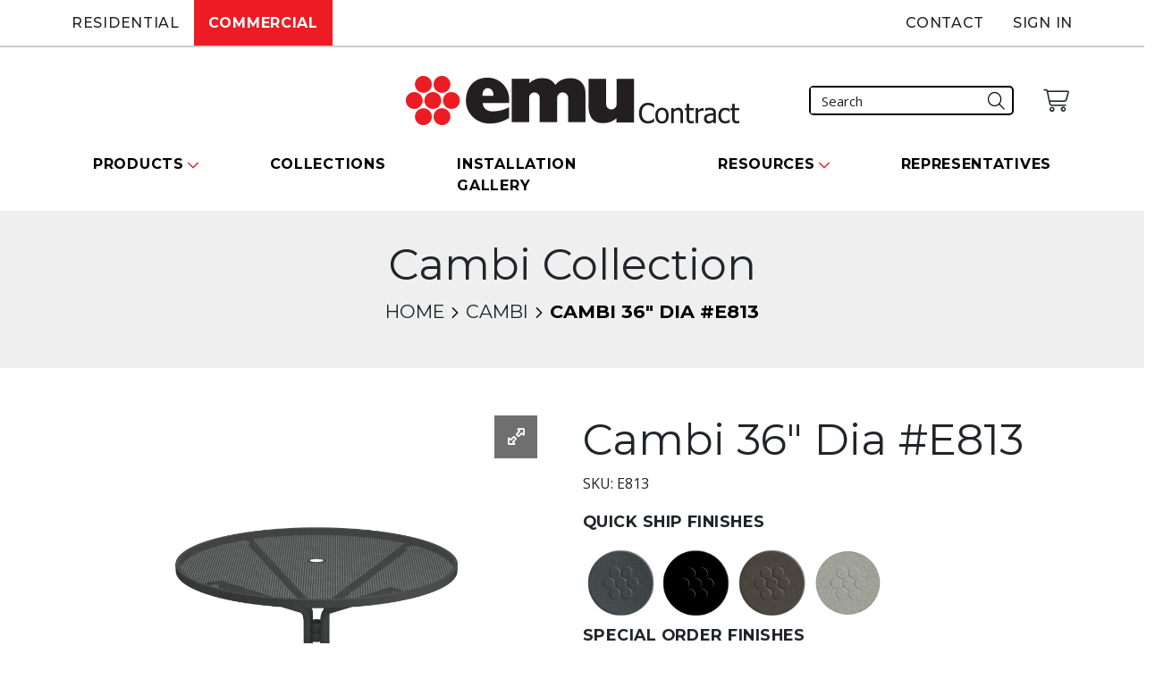

--- FILE ---
content_type: text/html; charset=UTF-8
request_url: https://emuamericas.com/commercial/collections/cambi/products/cambi-36-dia-e813
body_size: 7072
content:
<!DOCTYPE html>
<html>
    <head>
                <meta charset="UTF-8">
        <title>Cambi Collection | Emu Contract</title>
                <meta name="viewport" content="width=device-width, initial-scale=1">
        <link rel="preconnect" href="https://fonts.googleapis.com">
        <link rel="preconnect" href="https://fonts.gstatic.com" crossorigin>
        <link href="https://fonts.googleapis.com/css2?family=Montserrat:wght@400;500;700&family=Open+Sans&display=swap" rel="stylesheet">
        <link rel="icon" type="image/x-icon" href="/favicon.ico">
                            <link rel="stylesheet" href="/build/704.51fd52c4.css"><link rel="stylesheet" href="/build/3421.e54765e8.css">
        
        <link rel="stylesheet" href="/build/product-page.e685a48c.css">
    
                            <script src="/build/runtime.4da390e5.js" defer></script><script src="/build/8426.3e5b8c25.js" defer></script><script src="/build/9755.ded8ed15.js" defer></script><script src="/build/5169.5e302586.js" defer></script><script src="/build/3421.5c11e271.js" defer></script><script src="/build/app.0485ee27.js" defer></script>
        
        <script src="/build/4902.32358557.js" defer></script><script src="/build/product-page.077260a1.js" defer></script>
            <script src="/bundles/fosjsrouting/js/router.min.js"></script>
        <script src="/js/routing?callback=fos.Router.setData"></script>
        <!-- Google Tag Manager -->
<script>(function(w,d,s,l,i){w[l]=w[l]||[];w[l].push({'gtm.start':
new Date().getTime(),event:'gtm.js'});var f=d.getElementsByTagName(s)[0],
j=d.createElement(s),dl=l!='dataLayer'?'&l='+l:'';j.async=true;j.src=
'https://www.googletagmanager.com/gtm.js?id='+i+dl+ '&gtm_auth=ZTqeJty0wQm8uvWQ8BLwOA&gtm_preview=env-1&gtm_cookies_win=x';f.parentNode.insertBefore(j,f);
})(window,document,'script','dataLayer','GTM-5WNXPW');</script>
<!-- End Google Tag Manager -->    </head>
    <body>
        <!-- Google Tag Manager (noscript) -->
<noscript><iframe src="https://www.googletagmanager.com/ns.html?id=GTM-5WNXPW&gtm_auth=ZTqeJty0wQm8uvWQ8BLwOA&gtm_preview=env-1&gtm_cookies_win=x" height="0" width="0" style="display:none;visibility:hidden"></iframe></noscript>
<!-- End Google Tag Manager (noscript) -->        <header>
                                <nav id="top-most-navbar" class="navbar navbar-expand-lg navbar-light">
        <div class="site-bar container">
        Commercial    </div>
        <div class="container-fluid p-0">
                <button class="navbar-toggler collapsed" type="button" data-bs-toggle="collapse" data-bs-target="#hamburgerMenu" aria-controls="hamburgerMenu" aria-expanded="false" aria-label="Toggle navigation">
            <span class="navbar-toggler-icon"></span>
        </button>

        <!-- Centered logo and search bar and right aligned Cart button on mobile only -->
            <div class="mobile-logo-container">
        <a class="navbar-logo" href="https://emuamericas.com/commercial">
            <img src="/build/images/emucontract-logo.c7e04c54.png" alt="Emu Contract logo">
        </a>
        
    <div class="searchbar-wrapper">
        <form name="search_input" method="get" action="/commercial/search" class="search-form">
        <input type="search" id="search_input_query" name="search_input[query]" required="required" placeholder="Search" />
            <button type="submit">
                <span class="search-icon"></span>
            </button>
        </form>
    </div>
    </div>
    <div class="navbar-toggler mobile-only commercial-cart-wrapper">
        <a href="/commercial/quote-cart">
            <span class="commercial-cart-icon"></span>
                    </a>
    </div>

        <ul class="navbar-nav desktop-only">
            <li id="residential-item" class="nav-item">
                                    <a class="nav-link" href="https://emuamericas.com/residential">Residential</a>
                            </li>
            <li id="commercial-item" class="nav-item">
                <a class="nav-link" href="https://emuamericas.com/commercial">Commercial</a>
            </li>
                                            </ul>
        <ul class="navbar-nav desktop-only">
            <li id="contact-item" class="nav-item">
                <a class="nav-link" href="https://emuamericas.com/contact">Contact</a>
            </li>
                                                    <li id="login-item" class="nav-item">
                    <a class="nav-link" href="https://emuamericas.com/login">Sign In</a>
                </li>
                    </ul>
    </div>
</nav>

    <div id="commercial-site-header" class="container-fluid conditional-header specific">
                <div class="col-lg-4"></div>
        <div class="col-lg-4 d-flex justify-content-center">
            <a href="https://emuamericas.com/commercial">
                <img src="/build/images/emucontract-logo.c7e04c54.png" alt="Emu Contract logo">
            </a>
        </div>
        <div class="col-lg-4 d-flex justify-content-end align-items-center pe-3">
            
    <div class="searchbar-wrapper">
        <form name="search_input" method="get" action="/commercial/search" class="search-form">
        <input type="search" id="search_input_query" name="search_input[query]" required="required" placeholder="Search" />
            <button type="submit">
                <span class="search-icon"></span>
            </button>
        </form>
    </div>
            <div id="contract-cart" class="basic-svg-button commercial-cart-wrapper">
                <a href="/commercial/quote-cart">
                    <span class="commercial-cart-icon"></span>
                                    </a>
            </div>
        </div>
    </div>

<nav id="bottom-most-navbar" class="navbar navbar-expand-lg navbar-light">
    <div class="container-fluid">
                <div class="collapse navbar-collapse" id="hamburgerMenu">
            <div class="row">
                <div id="residential-item-mobile" class="site-select col-6 ">
                                            <a class="nav-link" href="https://emuamericas.com/residential">Residential</a>
                                    </div>
                <div id="commercial-item-mobile" class="site-select col-6 active">
                    <a class="nav-link" href="https://emuamericas.com/commercial">Commercial</a>
                </div>
            </div>

            <div class="row">
                                    <div id="login-item-mobile" class="site-select col-12">
                        <a class="nav-link" href="https://emuamericas.com/login">Sign In</a>
                    </div>
                            </div>

                            <ul id="commercial-nav-items" class="navbar-nav">
    <li class="nav-item dropdown">
        <a class="nav-link dropdown-toggle" id="productsMenuLink" role="button" data-bs-toggle="dropdown" aria-expanded="false">
            Products
        </a>
                <div class="dropdown-menu dropdown-desktop" aria-labelledby="productsMenuLink">
                        <div class="shared-nav-section">
                <div class="sub-header desktop-only">
                    <a class="nav-link" href="/commercial/categories">Products</a>
                </div>
                <div class="desktop-sub-menu-wrapper">
                    <a class="dropdown-item" href="/commercial/categories">All Products</a>
                    <a class="dropdown-item" href="/commercial/categories?new=true">New</a>
                    <a class="dropdown-item" href="/commercial/categories?b=true">Bestsellers</a>
                    <a class="dropdown-item" href="/commercial/categories?qs=true">Quickship</a>
                </div>
            </div>
                        <div class="desktop-nav-section">
                <div class="sub-header">
                    <a class="nav-link" href="/commercial/categories/Seating">Seating</a>
                </div>
                <div class="desktop-sub-menu-wrapper">
                                            <a class="dropdown-item" href="/commercial/categories/Seating/subcategories/Armchairs">Armchairs</a>
                                            <a class="dropdown-item" href="/commercial/categories/Seating/subcategories/Barstools">Barstools</a>
                                            <a class="dropdown-item" href="/commercial/categories/Seating/subcategories/Counter-Stools">Counter Stools</a>
                                            <a class="dropdown-item" href="/commercial/categories/Seating/subcategories/Side-Chairs">Side Chairs</a>
                                    </div>
            </div>
                        <div class="desktop-nav-section">
                <div class="sub-header">
                    <a class="nav-link" href="/commercial/categories/Tables">Tables</a>
                </div>
                <div class="desktop-sub-menu-wrapper">
                                            <a class="dropdown-item" href="/commercial/categories/Tables/subcategories/Bar-Tables">Bar Tables</a>
                                            <a class="dropdown-item" href="/commercial/categories/Tables/subcategories/Counter-Tables">Counter Tables</a>
                                            <a class="dropdown-item" href="/commercial/categories/Tables/subcategories/Mesh-Tops">Mesh Tops</a>
                                            <a class="dropdown-item" href="/commercial/categories/Tables/subcategories/Slat-Tops">Slat Tops</a>
                                            <a class="dropdown-item" href="/commercial/categories/Tables/subcategories/Solid-Tops">Solid Tops</a>
                                            <a class="dropdown-item" href="/commercial/categories/Tables/subcategories/Table-Bases">Table Bases</a>
                                            <a class="dropdown-item" href="/commercial/categories/Tables/subcategories/Table-Tops">Table Tops</a>
                                    </div>
            </div>
                        <div class="desktop-nav-section">
                <div class="sub-header">
                    <a class="nav-link" href="/commercial/categories/Lounge">Lounge</a>
                </div>
                <div class="desktop-sub-menu-wrapper">
                                            <a class="dropdown-item" href="/commercial/categories/Lounge/subcategories/Accessories">Accessories</a>
                                            <a class="dropdown-item" href="/commercial/categories/Lounge/subcategories/Chaises">Chaises</a>
                                            <a class="dropdown-item" href="/commercial/categories/Lounge/subcategories/Footrests">Footrests</a>
                                            <a class="dropdown-item" href="/commercial/categories/Lounge/subcategories/Loveseats">Loveseats</a>
                                            <a class="dropdown-item" href="/commercial/categories/Lounge/subcategories/Low-Tables">Low Tables</a>
                                            <a class="dropdown-item" href="/commercial/categories/Lounge/subcategories/Modules">Modules</a>
                                            <a class="dropdown-item" href="/commercial/categories/Lounge/subcategories/Ottomans">Ottomans</a>
                                            <a class="dropdown-item" href="/commercial/categories/Lounge/subcategories/Seating">Seating</a>
                                            <a class="dropdown-item" href="/commercial/categories/Lounge/subcategories/Side-Tables">Side Tables</a>
                                            <a class="dropdown-item" href="/commercial/categories/Lounge/subcategories/Sofas">Sofas</a>
                                    </div>
            </div>
                        <div class="desktop-nav-section">
                <div class="sub-header">
                    <a class="nav-link" href="/commercial/categories/Complements">Complements</a>
                </div>
                <div class="desktop-sub-menu-wrapper">
                                            <a class="dropdown-item" href="/commercial/categories/Complements/subcategories/Benches">Benches</a>
                                            <a class="dropdown-item" href="/commercial/categories/Complements/subcategories/Cabinets">Cabinets</a>
                                            <a class="dropdown-item" href="/commercial/categories/Complements/subcategories/Consoles">Consoles</a>
                                            <a class="dropdown-item" href="/commercial/categories/Complements/subcategories/Furniture-Covers">Furniture Covers</a>
                                            <a class="dropdown-item" href="/commercial/categories/Complements/subcategories/Litter-Bin">Litter Bin</a>
                                            <a class="dropdown-item" href="/commercial/categories/Complements/subcategories/Planters">Planters</a>
                                            <a class="dropdown-item" href="/commercial/categories/Complements/subcategories/Sculptures">Sculptures</a>
                                    </div>
            </div>
                        <div class="desktop-nav-section">
                <div class="sub-header">
                    <a class="nav-link" href="/commercial/categories/Shade">Shade</a>
                </div>
                <div class="desktop-sub-menu-wrapper">
                                            <a class="dropdown-item" href="/commercial/categories/Shade/subcategories/Umbrella-Bases">Umbrella Bases</a>
                                            <a class="dropdown-item" href="/commercial/categories/Shade/subcategories/Umbrellas">Umbrellas</a>
                                    </div>
            </div>
                        <div class="desktop-nav-section">
                <div class="sub-header">
                    <a class="nav-link" href="/commercial/categories/Cushions">Cushions</a>
                </div>
                <div class="desktop-sub-menu-wrapper">
                                            <a class="dropdown-item" href="/commercial/categories/Cushions/subcategories/Basic-Cushions">Basic Cushions</a>
                                            <a class="dropdown-item" href="/commercial/categories/Cushions/subcategories/Fitted-Cushions">Fitted Cushions</a>
                                            <a class="dropdown-item" href="/commercial/categories/Cushions/subcategories/Magnetic-Cushions">Magnetic Cushions</a>
                                            <a class="dropdown-item" href="/commercial/categories/Cushions/subcategories/Universal-Cushions">Universal Cushions</a>
                                    </div>
            </div>
                    </div>
    </li>

    <!-- Note that the following are ONLY displayed in mobile-- these are shown as subcategories of
    Products on desktop -->
        <li class="nav-item dropdown mobile-product-nav-item">
        <a class="nav-link dropdown-toggle" href="/commercial/categories/Seating" id="SeatingMenuLink" role="button" data-bs-toggle="dropdown" aria-expanded="false">
            Seating
        </a>
        <ul class="dropdown-menu" aria-labelledby="SeatingMenuLink">
                            <li><a class="dropdown-item" href="/commercial/categories/Seating/subcategories/Armchairs">Armchairs</a></li>
                            <li><a class="dropdown-item" href="/commercial/categories/Seating/subcategories/Barstools">Barstools</a></li>
                            <li><a class="dropdown-item" href="/commercial/categories/Seating/subcategories/Counter-Stools">Counter Stools</a></li>
                            <li><a class="dropdown-item" href="/commercial/categories/Seating/subcategories/Side-Chairs">Side Chairs</a></li>
                    </ul>
    </li>
        <li class="nav-item dropdown mobile-product-nav-item">
        <a class="nav-link dropdown-toggle" href="/commercial/categories/Tables" id="TablesMenuLink" role="button" data-bs-toggle="dropdown" aria-expanded="false">
            Tables
        </a>
        <ul class="dropdown-menu" aria-labelledby="TablesMenuLink">
                            <li><a class="dropdown-item" href="/commercial/categories/Tables/subcategories/Bar-Tables">Bar Tables</a></li>
                            <li><a class="dropdown-item" href="/commercial/categories/Tables/subcategories/Counter-Tables">Counter Tables</a></li>
                            <li><a class="dropdown-item" href="/commercial/categories/Tables/subcategories/Mesh-Tops">Mesh Tops</a></li>
                            <li><a class="dropdown-item" href="/commercial/categories/Tables/subcategories/Slat-Tops">Slat Tops</a></li>
                            <li><a class="dropdown-item" href="/commercial/categories/Tables/subcategories/Solid-Tops">Solid Tops</a></li>
                            <li><a class="dropdown-item" href="/commercial/categories/Tables/subcategories/Table-Bases">Table Bases</a></li>
                            <li><a class="dropdown-item" href="/commercial/categories/Tables/subcategories/Table-Tops">Table Tops</a></li>
                    </ul>
    </li>
        <li class="nav-item dropdown mobile-product-nav-item">
        <a class="nav-link dropdown-toggle" href="/commercial/categories/Lounge" id="LoungeMenuLink" role="button" data-bs-toggle="dropdown" aria-expanded="false">
            Lounge
        </a>
        <ul class="dropdown-menu" aria-labelledby="LoungeMenuLink">
                            <li><a class="dropdown-item" href="/commercial/categories/Lounge/subcategories/Accessories">Accessories</a></li>
                            <li><a class="dropdown-item" href="/commercial/categories/Lounge/subcategories/Chaises">Chaises</a></li>
                            <li><a class="dropdown-item" href="/commercial/categories/Lounge/subcategories/Footrests">Footrests</a></li>
                            <li><a class="dropdown-item" href="/commercial/categories/Lounge/subcategories/Loveseats">Loveseats</a></li>
                            <li><a class="dropdown-item" href="/commercial/categories/Lounge/subcategories/Low-Tables">Low Tables</a></li>
                            <li><a class="dropdown-item" href="/commercial/categories/Lounge/subcategories/Modules">Modules</a></li>
                            <li><a class="dropdown-item" href="/commercial/categories/Lounge/subcategories/Ottomans">Ottomans</a></li>
                            <li><a class="dropdown-item" href="/commercial/categories/Lounge/subcategories/Seating">Seating</a></li>
                            <li><a class="dropdown-item" href="/commercial/categories/Lounge/subcategories/Side-Tables">Side Tables</a></li>
                            <li><a class="dropdown-item" href="/commercial/categories/Lounge/subcategories/Sofas">Sofas</a></li>
                    </ul>
    </li>
        <li class="nav-item dropdown mobile-product-nav-item">
        <a class="nav-link dropdown-toggle" href="/commercial/categories/Complements" id="ComplementsMenuLink" role="button" data-bs-toggle="dropdown" aria-expanded="false">
            Complements
        </a>
        <ul class="dropdown-menu" aria-labelledby="ComplementsMenuLink">
                            <li><a class="dropdown-item" href="/commercial/categories/Complements/subcategories/Benches">Benches</a></li>
                            <li><a class="dropdown-item" href="/commercial/categories/Complements/subcategories/Cabinets">Cabinets</a></li>
                            <li><a class="dropdown-item" href="/commercial/categories/Complements/subcategories/Consoles">Consoles</a></li>
                            <li><a class="dropdown-item" href="/commercial/categories/Complements/subcategories/Furniture-Covers">Furniture Covers</a></li>
                            <li><a class="dropdown-item" href="/commercial/categories/Complements/subcategories/Litter-Bin">Litter Bin</a></li>
                            <li><a class="dropdown-item" href="/commercial/categories/Complements/subcategories/Planters">Planters</a></li>
                            <li><a class="dropdown-item" href="/commercial/categories/Complements/subcategories/Sculptures">Sculptures</a></li>
                    </ul>
    </li>
        <li class="nav-item dropdown mobile-product-nav-item">
        <a class="nav-link dropdown-toggle" href="/commercial/categories/Shade" id="ShadeMenuLink" role="button" data-bs-toggle="dropdown" aria-expanded="false">
            Shade
        </a>
        <ul class="dropdown-menu" aria-labelledby="ShadeMenuLink">
                            <li><a class="dropdown-item" href="/commercial/categories/Shade/subcategories/Umbrella-Bases">Umbrella Bases</a></li>
                            <li><a class="dropdown-item" href="/commercial/categories/Shade/subcategories/Umbrellas">Umbrellas</a></li>
                    </ul>
    </li>
        <li class="nav-item dropdown mobile-product-nav-item">
        <a class="nav-link dropdown-toggle" href="/commercial/categories/Cushions" id="CushionsMenuLink" role="button" data-bs-toggle="dropdown" aria-expanded="false">
            Cushions
        </a>
        <ul class="dropdown-menu" aria-labelledby="CushionsMenuLink">
                            <li><a class="dropdown-item" href="/commercial/categories/Cushions/subcategories/Basic-Cushions">Basic Cushions</a></li>
                            <li><a class="dropdown-item" href="/commercial/categories/Cushions/subcategories/Fitted-Cushions">Fitted Cushions</a></li>
                            <li><a class="dropdown-item" href="/commercial/categories/Cushions/subcategories/Magnetic-Cushions">Magnetic Cushions</a></li>
                            <li><a class="dropdown-item" href="/commercial/categories/Cushions/subcategories/Universal-Cushions">Universal Cushions</a></li>
                    </ul>
    </li>
        <!-- End mobile dropdown items -->

    <li class="nav-item">
        <a class="nav-link" href="/commercial/collections">
            Collections
        </a>
    </li>
    <li class="nav-item">
        <a class="nav-link" href="/commercial/installation-gallery">
            Installation Gallery
        </a>
    </li>
    <li class="nav-item dropdown">
        <a class="nav-link dropdown-toggle" id="resourcesMenuLink" role="button" data-bs-toggle="dropdown" aria-expanded="false">
            Resources
        </a>
        <div class="dropdown-menu dropdown-desktop" aria-labelledby="resourcesMenuLink">
            <div class="shared-nav-section">
                <div class="sub-header desktop-only">
                    <a class="nav-link" href="/commercial/resource">Resources</a>
                </div>
                <div class="desktop-sub-menu-wrapper">
                    <a class="dropdown-item" href="/commercial/catalog">Catalogs</a>
                                            <a class="dropdown-item" href="/commercial/resource/outlet">Outlet</a>
                                            <a class="dropdown-item" href="/commercial/resource/emuamericas-parts">Parts</a>
                                    </div>
            </div>
    </li>
    <li class="nav-item">
        <a class="nav-link" href="/commercial/representatives">
            Representatives
        </a>
    </li>
</ul>
                    </div>
    </div>
</nav>

        </header>
        <div id="main">
                            <div class="title-block">
        <div class="title-content">
                        <h1>Cambi Collection</h1>
            <nav aria-label="breadcrumb">
                <ol class="breadcrumb">
                    <li class="breadcrumb-item"><a href="/commercial">Home</a></li>
                    <li class="breadcrumb-item"><a href="/commercial/collections/cambi">Cambi</a></li>
                    <li class="breadcrumb-item active" aria-current="page">Cambi 36&quot; Dia #E813</li>
                </ol>
            </nav>
        </div>
    </div>

        <div class="d-flex justify-content-center">
             </div>

    <div class="full-modal">
    <img src="">
</div>
<div class="d-flex w-75 justify-content-center mx-auto">
    </div>

<section class="product-section row row-cols-1 row-cols-lg-2">
    <div class="product-images col-lg-6">
        <div id="main-image-slider">
                        <div id="main-image-slide" data-sku="E813">
                <div class="zoom-button">
                    <i class="fa-regular fa-up-right-and-down-left-from-center"></i>
                </div>
                <img class="background-image" src="https://s3.us-west-2.amazonaws.com/catsy.759/813-22.JPG">
            </div>
                    <div id="main-image-slide" data-sku="E813-22">
                <div class="zoom-button">
                    <i class="fa-regular fa-up-right-and-down-left-from-center"></i>
                </div>
                <img class="background-image" src="https://s3.us-west-2.amazonaws.com/catsy.759/813-22.JPG">
            </div>
                    <div id="main-image-slide" data-sku="E813-24">
                <div class="zoom-button">
                    <i class="fa-regular fa-up-right-and-down-left-from-center"></i>
                </div>
                <img class="background-image" src="https://s3.us-west-2.amazonaws.com/catsy.759/813-24+1.JPG">
            </div>
                    <div id="main-image-slide" data-sku="E813-41">
                <div class="zoom-button">
                    <i class="fa-regular fa-up-right-and-down-left-from-center"></i>
                </div>
                <img class="background-image" src="https://s3.us-west-2.amazonaws.com/catsy.759/813-41+2.JPG">
            </div>
                    <div id="main-image-slide" data-sku="E813-73">
                <div class="zoom-button">
                    <i class="fa-regular fa-up-right-and-down-left-from-center"></i>
                </div>
                <img class="background-image" src="https://s3.us-west-2.amazonaws.com/catsy.759/E813-73+Cambi.jpg">
            </div>
                    <div id="main-image-slide" data-sku="E813-17">
                <div class="zoom-button">
                    <i class="fa-regular fa-up-right-and-down-left-from-center"></i>
                </div>
                <img class="background-image" src="https://s3.us-west-2.amazonaws.com/catsy.759/no+img+ctsy.jpg">
            </div>
                    <div id="main-image-slide" data-sku="E813-23">
                <div class="zoom-button">
                    <i class="fa-regular fa-up-right-and-down-left-from-center"></i>
                </div>
                <img class="background-image" src="https://s3.us-west-2.amazonaws.com/catsy.759/813-23.JPG">
            </div>
                    <div id="main-image-slide" data-sku="E813-26">
                <div class="zoom-button">
                    <i class="fa-regular fa-up-right-and-down-left-from-center"></i>
                </div>
                <img class="background-image" src="https://s3.us-west-2.amazonaws.com/catsy.759/no+img+ctsy.jpg">
            </div>
                    <div id="main-image-slide" data-sku="E813-37">
                <div class="zoom-button">
                    <i class="fa-regular fa-up-right-and-down-left-from-center"></i>
                </div>
                <img class="background-image" src="https://s3.us-west-2.amazonaws.com/catsy.759/813-37.JPG">
            </div>
                    <div id="main-image-slide" data-sku="E813-50">
                <div class="zoom-button">
                    <i class="fa-regular fa-up-right-and-down-left-from-center"></i>
                </div>
                <img class="background-image" src="https://s3.us-west-2.amazonaws.com/catsy.759/813-50.JPG">
            </div>
                    <div id="main-image-slide" data-sku="E813-60">
                <div class="zoom-button">
                    <i class="fa-regular fa-up-right-and-down-left-from-center"></i>
                </div>
                <img class="background-image" src="https://s3.us-west-2.amazonaws.com/catsy.759/813-60.JPG">
            </div>
                    <div id="main-image-slide" data-sku="E813-75">
                <div class="zoom-button">
                    <i class="fa-regular fa-up-right-and-down-left-from-center"></i>
                </div>
                <img class="background-image" src="https://s3.us-west-2.amazonaws.com/catsy.759/813-75+1.JPG">
            </div>
            </div>
<div id="sub-image-slider" class="multi-slider">
                        <div class="ps-1 pe-1">
                <img class="small-image" src="https://s3.us-west-2.amazonaws.com/catsy.759/813-22.JPG">
            </div>
                    <div class="ps-1 pe-1">
                <img class="small-image" src="https://s3.us-west-2.amazonaws.com/catsy.759/813-22.JPG">
            </div>
                    <div class="ps-1 pe-1">
                <img class="small-image" src="https://s3.us-west-2.amazonaws.com/catsy.759/813-24+1.JPG">
            </div>
                    <div class="ps-1 pe-1">
                <img class="small-image" src="https://s3.us-west-2.amazonaws.com/catsy.759/813-41+2.JPG">
            </div>
                    <div class="ps-1 pe-1">
                <img class="small-image" src="https://s3.us-west-2.amazonaws.com/catsy.759/E813-73+Cambi.jpg">
            </div>
                    <div class="ps-1 pe-1">
                <img class="small-image" src="https://s3.us-west-2.amazonaws.com/catsy.759/no+img+ctsy.jpg">
            </div>
                    <div class="ps-1 pe-1">
                <img class="small-image" src="https://s3.us-west-2.amazonaws.com/catsy.759/813-23.JPG">
            </div>
                    <div class="ps-1 pe-1">
                <img class="small-image" src="https://s3.us-west-2.amazonaws.com/catsy.759/no+img+ctsy.jpg">
            </div>
                    <div class="ps-1 pe-1">
                <img class="small-image" src="https://s3.us-west-2.amazonaws.com/catsy.759/813-37.JPG">
            </div>
                    <div class="ps-1 pe-1">
                <img class="small-image" src="https://s3.us-west-2.amazonaws.com/catsy.759/813-50.JPG">
            </div>
                    <div class="ps-1 pe-1">
                <img class="small-image" src="https://s3.us-west-2.amazonaws.com/catsy.759/813-60.JPG">
            </div>
                    <div class="ps-1 pe-1">
                <img class="small-image" src="https://s3.us-west-2.amazonaws.com/catsy.759/813-75+1.JPG">
            </div>
            </div>
    </div>
    <div class="product-options col-lg-6">
        <div class="mt-2 pb-3">
            <h1>Cambi 36&quot; Dia #E813</h1>
                        <p id="sku">SKU: E813</p>
                                        
                                                </div>
                    <form name="add_to_cart" method="post">
<div id="js-product-options" class="pb-4">
            <label>Quick Ship Finishes</label>
        <div class="form-error">
            
        </div>
        <p id="js-quickship-label" class="attr-title"></p>
        <div id="js-quickship-container" data-inventory=[{"sku":"E813-20","quantity":0},{"sku":"E813-41","quantity":33},{"sku":"E813-23","quantity":-13},{"sku":"E813-75","quantity":1},{"sku":"E813-60","quantity":0},{"sku":"E813-22","quantity":78},{"sku":"E813-24","quantity":61},{"sku":"E813-37","quantity":0},{"sku":"E813-73","quantity":37},{"sku":"E813-17","quantity":0}] class="d-flex justify-content-start flex-wrap">
                            <label class="js-option-wrapper">
                    <input type="radio" id="add_to_cart_quickshipOption_0" name="add_to_cart[quickshipOption]" class="swatch" data="https://s3.us-west-2.amazonaws.com/catsy.759/_tn/4068821295/22+Iron.jpg" data-sku="E813-22" option_value="22 Iron" option_price="750, USD" option_type="Color" value="253277" />
                    <img src="https://s3.us-west-2.amazonaws.com/catsy.759/_tn/4068821295/22+Iron.jpg">
                </label>
                            <label class="js-option-wrapper">
                    <input type="radio" id="add_to_cart_quickshipOption_1" name="add_to_cart[quickshipOption]" class="swatch" data="https://s3.us-west-2.amazonaws.com/catsy.759/_tn/4068821297/08+Black.jpg" data-sku="E813-24" option_value="24 Black" option_price="750, USD" option_type="Color" value="253477" />
                    <img src="https://s3.us-west-2.amazonaws.com/catsy.759/_tn/4068821297/08+Black.jpg">
                </label>
                            <label class="js-option-wrapper">
                    <input type="radio" id="add_to_cart_quickshipOption_2" name="add_to_cart[quickshipOption]" class="swatch" data="https://s3.us-west-2.amazonaws.com/catsy.759/_tn/4068821302/41+Bronze.jpg" data-sku="E813-41" option_value="41 Bronze" option_price="750, USD" option_type="Color" value="253677" />
                    <img src="https://s3.us-west-2.amazonaws.com/catsy.759/_tn/4068821302/41+Bronze.jpg">
                </label>
                            <label class="js-option-wrapper">
                    <input type="radio" id="add_to_cart_quickshipOption_3" name="add_to_cart[quickshipOption]" class="swatch" data="https://s3.us-west-2.amazonaws.com/catsy.759/_tn/4068821298/73-Cement.jpg" data-sku="E813-73" option_value="73 Cement" option_price="750, USD" option_type="Color" value="254077" />
                    <img src="https://s3.us-west-2.amazonaws.com/catsy.759/_tn/4068821298/73-Cement.jpg">
                </label>
                    </div>
                <label>Special Order Finishes</label>
        <div class="form-error">
            
        </div>
        <p id="js-special-order-label" class="attr-title"></p>
        <div id="js-special-order-container" data-inventory=[{"sku":"E813-20","quantity":0},{"sku":"E813-41","quantity":33},{"sku":"E813-23","quantity":-13},{"sku":"E813-75","quantity":1},{"sku":"E813-60","quantity":0},{"sku":"E813-22","quantity":78},{"sku":"E813-24","quantity":61},{"sku":"E813-37","quantity":0},{"sku":"E813-73","quantity":37},{"sku":"E813-17","quantity":0}] class="d-flex justify-content-start flex-wrap">
                            <label class="js-option-wrapper">
                    <input type="radio" id="add_to_cart_specialOrderOption_0" name="add_to_cart[specialOrderOption]" class="swatch" data="https://s3.us-west-2.amazonaws.com/catsy.759/_tn/4068821293/16-Marina-Blue.jpg" data-sku="E813-16" option_value="16 Marine Blue" option_price="750, USD" option_type="Color" value="254377" />
                    <img src="https://s3.us-west-2.amazonaws.com/catsy.759/_tn/4068821293/16-Marina-Blue.jpg">
                </label>
                            <label class="js-option-wrapper">
                    <input type="radio" id="add_to_cart_specialOrderOption_1" name="add_to_cart[specialOrderOption]" class="swatch" data="https://s3.us-west-2.amazonaws.com/catsy.759/_tn/4068821294/17-military-Green.jpg" data-sku="E813-17" option_value="17 Military Green" option_price="750, USD" option_type="Color" value="254177" />
                    <img src="https://s3.us-west-2.amazonaws.com/catsy.759/_tn/4068821294/17-military-Green.jpg">
                </label>
                            <label class="js-option-wrapper">
                    <input type="radio" id="add_to_cart_specialOrderOption_2" name="add_to_cart[specialOrderOption]" class="swatch" data="https://s3.us-west-2.amazonaws.com/catsy.759/_tn/4068821296/23-White.jpg" data-sku="E813-23" option_value="23 White" option_price="750, USD" option_type="Color" value="253377" />
                    <img src="https://s3.us-west-2.amazonaws.com/catsy.759/_tn/4068821296/23-White.jpg">
                </label>
                            <label class="js-option-wrapper">
                    <input type="radio" id="add_to_cart_specialOrderOption_3" name="add_to_cart[specialOrderOption]" class="swatch" data="https://s3.us-west-2.amazonaws.com/catsy.759/_tn/4068821299/26-Maple-red.jpg" data-sku="E813-26" option_value="26 Maple Red" option_price="750, USD" option_type="Color" value="254277" />
                    <img src="https://s3.us-west-2.amazonaws.com/catsy.759/_tn/4068821299/26-Maple-red.jpg">
                </label>
                            <label class="js-option-wrapper">
                    <input type="radio" id="add_to_cart_specialOrderOption_4" name="add_to_cart[specialOrderOption]" class="swatch" data="https://s3.us-west-2.amazonaws.com/catsy.759/_tn/4071845101/3-Rosy-Pink.jpg" data-sku="E813-33" option_value="33 Magnolia Pink" option_price="750, USD" option_type="Color" value="254477" />
                    <img src="https://s3.us-west-2.amazonaws.com/catsy.759/_tn/4071845101/3-Rosy-Pink.jpg">
                </label>
                            <label class="js-option-wrapper">
                    <input type="radio" id="add_to_cart_specialOrderOption_5" name="add_to_cart[specialOrderOption]" class="swatch" data="https://s3.us-west-2.amazonaws.com/catsy.759/_tn/4068821301/37+Moss+Grey.jpg" data-sku="E813-37" option_value="37 Moss Grey" option_price="750, USD" option_type="Color" value="253577" />
                    <img src="https://s3.us-west-2.amazonaws.com/catsy.759/_tn/4068821301/37+Moss+Grey.jpg">
                </label>
                            <label class="js-option-wrapper">
                    <input type="radio" id="add_to_cart_specialOrderOption_6" name="add_to_cart[specialOrderOption]" class="swatch" data="https://s3.us-west-2.amazonaws.com/catsy.759/_tn/4070506054/43-Sapphire-Blue.jpg" data-sku="E813-43" option_value="43 Sapphire Blue" option_price="750, USD" option_type="Color" value="254577" />
                    <img src="https://s3.us-west-2.amazonaws.com/catsy.759/_tn/4070506054/43-Sapphire-Blue.jpg">
                </label>
                            <label class="js-option-wrapper">
                    <input type="radio" id="add_to_cart_specialOrderOption_7" name="add_to_cart[specialOrderOption]" class="swatch" data="https://s3.us-west-2.amazonaws.com/catsy.759/_tn/4070506052/46-Intense-Red.jpg" data-sku="E813-46" option_value="46 Intense Red" option_price="750, USD" option_type="Color" value="254677" />
                    <img src="https://s3.us-west-2.amazonaws.com/catsy.759/_tn/4070506052/46-Intense-Red.jpg">
                </label>
                            <label class="js-option-wrapper">
                    <input type="radio" id="add_to_cart_specialOrderOption_8" name="add_to_cart[specialOrderOption]" class="swatch" data="https://s3.us-west-2.amazonaws.com/catsy.759/_tn/4068821307/62-Curry-Yellow.jpg" data-sku="E813-62" option_value="62 Curry Yellow" option_price="750, USD" option_type="Color" value="254777" />
                    <img src="https://s3.us-west-2.amazonaws.com/catsy.759/_tn/4068821307/62-Curry-Yellow.jpg">
                </label>
                            <label class="js-option-wrapper">
                    <input type="radio" id="add_to_cart_specialOrderOption_9" name="add_to_cart[specialOrderOption]" class="swatch" data="https://s3.us-west-2.amazonaws.com/catsy.759/_tn/4068821308/71+Taupe.jpg" data-sku="E813-71" option_value="71 Taupe" option_price="750, USD" option_type="Color" value="254877" />
                    <img src="https://s3.us-west-2.amazonaws.com/catsy.759/_tn/4068821308/71+Taupe.jpg">
                </label>
                            <label class="js-option-wrapper">
                    <input type="radio" id="add_to_cart_specialOrderOption_10" name="add_to_cart[specialOrderOption]" class="swatch" data="https://s3.us-west-2.amazonaws.com/catsy.759/_tn/4068821310/75-Dark-Green.jpg" data-sku="E813-75" option_value="75 Dark Green" option_price="750, USD" option_type="Color" value="253977" />
                    <img src="https://s3.us-west-2.amazonaws.com/catsy.759/_tn/4068821310/75-Dark-Green.jpg">
                </label>
                            <label class="js-option-wrapper">
                    <input type="radio" id="add_to_cart_specialOrderOption_11" name="add_to_cart[specialOrderOption]" class="swatch" data="https://s3.us-west-2.amazonaws.com/catsy.759/_tn/4070506053/88-Ocean-Green.jpg" data-sku="E813-88" option_value="88 Ocean Green" option_price="750, USD" option_type="Color" value="254977" />
                    <img src="https://s3.us-west-2.amazonaws.com/catsy.759/_tn/4070506053/88-Ocean-Green.jpg">
                </label>
                    </div>
    </div>
<div class="form-group pb-4">
    <label for="add_to_cart_quantity" class="required">Request Quantity</label>
    <input type="number" id="add_to_cart_quantity" name="add_to_cart[quantity]" required="required" min="1" max="5000" class="form-control " value="1" />
    <div class="invalid-feedback">
        
    </div>
</div>
<div class="pt-3 pb-3">
    <button type="submit" id="add_to_cart_add" name="add_to_cart[add]" name="add_to_cart" value="add" class="btn btn-primary btn-lg">Add to Quote</button>
</div>
<div class="d-none">
    <input type="hidden" id="add_to_cart__token" name="add_to_cart[_token]" value="84.gSYeAUPIvwnk-wkXUM6KI5Jfo639ScUv0a_UxAIvtGI.4nFubwyH7laytz5YAarQDv5v5saNf_UdkN-ynUR4xgG0djNlCoyNQ6OkZg" />
</div>
</form>
                <div class="documents">
            <div><a href="/pdf/product/cambi-36-dia-e813/spec-sheet/commercial" target="_blank">Spec Sheet</a></div>

                            <div><a href="https://s3.us-west-2.amazonaws.com/catsy.759/2026+Cambi+Collection.pdf" target="_blank">Collection Brochure</a></div>
                                        <div><a href="https://s3.us-west-2.amazonaws.com/catsy.759/ASBL+803+804+805+813.pdf" target="_blank">Assembly Instructions</a></div>
                                                        </div>
    </div>
</section>

<section class="product-section collapsible-product-details">
    <div class="accordion accordion-flush" id="productDetails">
        <div class="accordion-item">
            <h2 class="accordion-header" id="descriptionHeader">
                <button class="accordion-button" type="button" data-bs-toggle="collapse" data-bs-target="#descriptionCollapse" aria-expanded="true" aria-controls="descriptionCollapse">
                    Description
                </button>
            </h2>
            <div id="descriptionCollapse" class="accordion-collapse collapse show" aria-labelledby="descriptionHeader" data-bs-parent="#productDetails">
                <div class="accordion-body">
                                                <p>
                <strong>Description:</strong>
        
                    Outdoor/Indoor Umbrella Table
            </p>
                                            <p>
        
                    E-Coated Powder Coat Finish, Top Thickness: 1 1/4", Umbrella Hole Dia: 1 9/16"
            </p>

    <p>
                <strong>Designer:</strong>
        
                    Aldo Ciabatti
            </p>
    <p>
                <strong>Manufacturer:</strong>
        
                    emu
            </p>
    <p>
                <strong>Product Height:</strong>
        
                    Dining
            </p>

    <p>
                <strong>Assembly Required:</strong>
        
                    Yes
            </p>

    <p>
                <strong>Top Material:</strong>
        
                    Perforated Steel Mesh
            </p>
    <p>
                <strong>Base Material:</strong>
        
                    Tubular Steel Legs
            </p>


    <p>
                <strong>Umbrella Hole:</strong>
        
                    Yes
            </p>
                </div>
            </div>
        </div>
        <div class="accordion-item">
            <h2 class="accordion-header" id="dimensionsHeader">
                <button class="accordion-button collapsed" type="button" data-bs-toggle="collapse" data-bs-target="#dimensionsCollapse" aria-expanded="false" aria-controls="dimensionsCollapse">
                    Dimensions
                </button>
            </h2>
            <div id="dimensionsCollapse" class="accordion-collapse collapse" aria-labelledby="dimensionsHeader" data-bs-parent="#productDetails">
                <div class="accordion-body">
                        <p>
                <strong>Height:</strong>
        
                    29.5&quot;
            </p>
    <p>
                <strong>Width:</strong>
        
                    36&quot;
            </p>
    <p>
                <strong>Depth:</strong>
        
                    36&quot;
            </p>

    <p>
                <strong>Weight:</strong>
        
                    31 lbs
            </p>

                </div>
            </div>
        </div>
        <div class="accordion-item">
            <h2 class="accordion-header" id="shippingHeader">
                <button class="accordion-button collapsed" type="button" data-bs-toggle="collapse" data-bs-target="#shippingCollapse" aria-expanded="false" aria-controls="shippingCollapse">
                    Shipping
                </button>
            </h2>
            <div id="shippingCollapse" class="accordion-collapse collapse" aria-labelledby="shippingHeader" data-bs-parent="#productDetails">
                <div class="accordion-body">
                    
    <p>
                <strong>Master Pack Quantity:</strong>
        
                    1
            </p>
    <p>
                <strong>Master Pack Height:</strong>
        
                    37&quot;
            </p>
    <p>
                <strong>Master Pack Width:</strong>
        
                    38&quot;
            </p>
    <p>
                <strong>Master Pack Depth:</strong>
        
                    4&quot;
            </p>
    <p>
                <strong>Master Pack Weight:</strong>
        
                    33 lbs
            </p>
    <p>
                <strong>Master Pack Dimensions:</strong>
        
                    37"x38"x4"
            </p>

    <p>
                <strong>Master Pack Density:</strong>
        
                    10.1394025605 lbs/ft³
            </p>

    <p>
                <strong>Shipped on Cartons/Pallet:</strong>
        
                    15
            </p>
    <p>
                <strong>Freight Class:</strong>
        
                    92.5
            </p>
    <p>
                <strong>FOB:</strong>
        
                    PA 17042
            </p>
                </div>
            </div>
        </div>
            </div>
</section>

<section class="product-section gray center">
    <div class="slider-container">
        <div id="hero-product-image-slider" class="hero-slider">
                            <div>
                    <img class="background-image" src="https://s3.us-west-2.amazonaws.com/catsy.759/Cambi-813-Install-Com1.jpg">
                </div>
                    </div>
    </div>
</section>
    <section class="slider-section">
        <h2>Related Products</h2>
        <div id="collection-product-slider" class="multi-slider">
                                                <div>
    <a href="/commercial/collections/cambi/products/cambi-24-sq-e800">
                <img src="https://s3.us-west-2.amazonaws.com/catsy.759/_tn/4067930563/800-22.jpg" alt="Cambi 24&quot; Sq #E800 product"/>
        <h4>Cambi 24&quot; Sq #E800</h4>
    </a>
</div>
                                    <div>
    <a href="/commercial/collections/cambi/products/cambi-32-sq-e801">
                <img src="https://s3.us-west-2.amazonaws.com/catsy.759/_tn/4067930575/801-22.jpg" alt="Cambi 32&quot; Sq #E801 product"/>
        <h4>Cambi 32&quot; Sq #E801</h4>
    </a>
</div>
                                    <div>
    <a href="/commercial/collections/cambi/products/cambi-36-sq-e802">
                <img src="https://s3.us-west-2.amazonaws.com/catsy.759/_tn/4067930587/802-22.jpg" alt="Cambi 36&quot; Sq #E802 product"/>
        <h4>Cambi 36&quot; Sq #E802</h4>
    </a>
</div>
                                    <div>
    <a href="/commercial/collections/cambi/products/cambi-32-dia-e803">
                <img src="https://s3.us-west-2.amazonaws.com/catsy.759/_tn/4067930499/803-22.jpg" alt="Cambi 32&quot; Dia #E803 product"/>
        <h4>Cambi 32&quot; Dia #E803</h4>
    </a>
</div>
                                    <div>
    <a href="/commercial/collections/cambi/products/cambi-42-dia-e804">
                <img src="https://s3.us-west-2.amazonaws.com/catsy.759/_tn/4067930511/804-22.jpg" alt="Cambi 42&quot; Dia #E804 product"/>
        <h4>Cambi 42&quot; Dia #E804</h4>
    </a>
</div>
                                    <div>
    <a href="/commercial/collections/cambi/products/cambi-48-dia-e805">
                <img src="https://s3.us-west-2.amazonaws.com/catsy.759/_tn/4067930523/805-22.jpg" alt="Cambi 48&quot; Dia #E805 product"/>
        <h4>Cambi 48&quot; Dia #E805</h4>
    </a>
</div>
                                    <div>
    <a href="/commercial/collections/cambi/products/cambi-bar-32-dia-e820">
                <img src="https://s3.us-west-2.amazonaws.com/catsy.759/_tn/4069915030/820-22-01.jpg" alt="Cambi Bar 32&quot; Dia #E820 product"/>
        <h4>Cambi Bar 32&quot; Dia #E820</h4>
    </a>
</div>
                                    <div>
    <a href="/commercial/collections/cambi/products/cambi-32-x24-e834">
                <img src="https://s3.us-west-2.amazonaws.com/catsy.759/_tn/4069915035/834-41-01.jpg" alt="Cambi 32&quot;x24&quot; #E834 product"/>
        <h4>Cambi 32&quot;x24&quot; #E834</h4>
    </a>
</div>
                                    <div>
    <a href="/commercial/collections/cambi/products/cambi-48-x32-e836">
                <img src="https://s3.us-west-2.amazonaws.com/catsy.759/_tn/4069919703/836-41-01.jpg" alt="Cambi 48&quot;x32&quot; #E836 product"/>
        <h4>Cambi 48&quot;x32&quot; #E836</h4>
    </a>
</div>
                                    </div>
    </section>

        </div>
        <footer>
            <div id="subscribe"></div>
            <div id="footer-utilities" class="container">
                <div class="footer-grid">
                    <div>
                        <div>
                            <img src="/build/images/emuliving-logo-white.14fbc4dc.png" alt="emu living">
                        </div>
                        <div class="socials">
                            <a href="https://www.instagram.com/emuliving/"><i class="icon-instagram"></i></a>
                            <a href="https://www.facebook.com/emuliving"><i class="icon-facebook"></i></a>
                            <a href="https://www.pinterest.com/emuliving/"><i class="icon-pinterest-circled"></i></a>
                            <a href="https://twitter.com/emuamericas"><i class="icon-twitter"></i></a>
                        </div>
                    </div>
                    <div>
                        <div>
                            <img src="/build/images/emucontract-logo-white.5cd4774b.png" alt="emu contract">
                        </div>
                        <div class="socials">
                            <a href="http://instagram.com/emuamericas"><i class="icon-instagram"></i></a>
                            <a href="http://www.facebook.com/emuamericas"><i class="icon-facebook"></i></a>
                            <a href="http://www.pinterest.com/emuamericas/pins/"><i class="icon-pinterest-circled"></i></a>
                            <a href="https://twitter.com/emuamericas"><i class="icon-twitter"></i></a>
                        </div>
                    </div>
                    
                    <div>
                        <button type="button" class="collapse-btn d-lg-none" data-bs-toggle="collapse" data-bs-target="#footer-about" aria-expanded="false" aria-controls="footer-about">About</button>
                        <ul id="footer-about" class="footer-collapse d-none d-lg-block">
                            <h6 class="d-none d-lg-block">About</h6>
                            <li><a href="/about/our-story">Our Story</a></li>
                            <li><a href="/about/green-statement">Green Statement</a></li>
                            <li><a href="/about/affiliations">Affiliations</a></li>
                            <li><a href="/contact">Contact Us</a></li>
                        </ul>
                    </div>
                    
                    <div>
                        <button type="button" class="collapse-btn d-lg-none" data-bs-toggle="collapse" data-bs-target="#footer-account" aria-expanded="false" aria-controls="footer-acount">Account</button>
                        <ul id="footer-account" class="footer-collapse d-none d-lg-block">
                            <h6 class="d-none d-lg-block">Account</h6>
                            <li><a href="/user/account">My Account</a></li>
                            <li><a href="/privacy-policy">Privacy Policy</a></li>
                        </ul>
                    </div>
                    
                    <div>
                        <button type="button" class="collapse-btn d-lg-none" data-bs-toggle="collapse" data-bs-target="#footer-cs" aria-expanded="false" aria-controls="footer-cs">Customer Support</button>
                        <ul id="footer-cs" class="footer-collapse d-none d-lg-block">
                            <h6 class="d-none d-lg-block">Customer Support</h6>
                            <li><a href="/order-status">Order Status</a></li>
                            <li><a href="/shipping">Shipping</a></li>
                            <li><a href="/returns-exchanges">Returns & Exchanges</a></li>
                            <li><a href="/warranty">Warranty</a></li>
                            <li><a href="/product-care">Product Care</a></li>
                            <li><a href="/terms-conditions">Terms & Conditions</a></li>
                            <li><a href="/faqs">FAQ's</a></li>
                        </ul>
                    </div>
                </div>
            </div>
            <div id="footer-bottom" class="container">
                <div class="row middle-md footer-line">
                    <div><img src="/build/images/emuamericas-logo-white.6553c34e.png" alt="emuamericas, llc logo"></div>
                    <div id="legal">
                        <p>
                            &copy; 2026 emuamericas, llc. All rights reserved. | 
                            <a href="/privacy-policy">Privacy Policy</a>
                        </p>
                    </div>
                </div>
            </div>
        </footer>
            </body>
</html>


--- FILE ---
content_type: text/css
request_url: https://emuamericas.com/build/704.51fd52c4.css
body_size: 33118
content:
@font-face{font-family:emu-icons;font-style:normal;font-weight:400;src:url(/build/fonts/emu-icons.bef31078.eot);src:url(/build/fonts/emu-icons.bef31078.eot#iefix) format("embedded-opentype"),url(/build/fonts/emu-icons.4236d049.woff2) format("woff2"),url(/build/fonts/emu-icons.cd38d5ad.woff) format("woff"),url(/build/fonts/emu-icons.53956ba4.ttf) format("truetype"),url(/build/images/emu-icons.f1666bd9.svg#emu-icons) format("svg")}[class*=" icon-"]:before,[class^=icon-]:before{speak:never;-webkit-font-smoothing:antialiased;-moz-osx-font-smoothing:grayscale;display:inline-block;font-family:emu-icons;font-style:normal;font-variant:normal;font-weight:400;line-height:1em;margin-left:.2em;margin-right:.2em;text-align:center;text-decoration:inherit;text-transform:none;width:1em}.icon-twitter:before{content:"\f099"}.icon-facebook:before{content:"\f09a"}.icon-pinterest-circled:before{content:"\f0d2"}.icon-instagram:before{content:"\f16d"}.fa{font-family:var(--fa-style-family,"Font Awesome 6 Pro");font-weight:var(--fa-style,900)}.fa,.fa-brands,.fa-classic,.fa-duotone,.fa-light,.fa-regular,.fa-sharp,.fa-sharp-solid,.fa-solid,.fa-thin,.fab,.fad,.fal,.far,.fas,.fasl,.fasr,.fass,.fat{-moz-osx-font-smoothing:grayscale;-webkit-font-smoothing:antialiased;text-rendering:auto;display:var(--fa-display,inline-block);font-style:normal;font-variant:normal;line-height:1}.fa-classic,.fa-light,.fa-regular,.fa-solid,.fa-thin,.fal,.far,.fas,.fat{font-family:Font Awesome\ 6 Pro}.fa-brands,.fab{font-family:Font Awesome\ 6 Brands}.fa-classic.fa-duotone,.fa-duotone,.fad{font-family:Font Awesome\ 6 Duotone}.fa-sharp,.fasl,.fasr,.fass{font-family:Font Awesome\ 6 Sharp}.fa-sharp,.fass{font-weight:900}.fa-1x{font-size:1em}.fa-2x{font-size:2em}.fa-3x{font-size:3em}.fa-4x{font-size:4em}.fa-5x{font-size:5em}.fa-6x{font-size:6em}.fa-7x{font-size:7em}.fa-8x{font-size:8em}.fa-9x{font-size:9em}.fa-10x{font-size:10em}.fa-2xs{font-size:.625em;line-height:.1em;vertical-align:.225em}.fa-xs{font-size:.75em;line-height:.08333em;vertical-align:.125em}.fa-sm{font-size:.875em;line-height:.07143em;vertical-align:.05357em}.fa-lg{font-size:1.25em;line-height:.05em;vertical-align:-.075em}.fa-xl{font-size:1.5em;line-height:.04167em;vertical-align:-.125em}.fa-2xl{font-size:2em;line-height:.03125em;vertical-align:-.1875em}.fa-fw{text-align:center;width:1.25em}.fa-ul{list-style-type:none;margin-left:var(--fa-li-margin,2.5em);padding-left:0}.fa-ul>li{position:relative}.fa-li{left:calc(var(--fa-li-width, 2em)*-1);line-height:inherit;position:absolute;text-align:center;width:var(--fa-li-width,2em)}.fa-border{border-color:var(--fa-border-color,#eee);border-radius:var(--fa-border-radius,.1em);border-style:var(--fa-border-style,solid);border-width:var(--fa-border-width,.08em);padding:var(--fa-border-padding,.2em .25em .15em)}.fa-pull-left{float:left;margin-right:var(--fa-pull-margin,.3em)}.fa-pull-right{float:right;margin-left:var(--fa-pull-margin,.3em)}.fa-beat{-webkit-animation-delay:var(--fa-animation-delay,0s);animation-delay:var(--fa-animation-delay,0s);-webkit-animation-direction:var(--fa-animation-direction,normal);animation-direction:var(--fa-animation-direction,normal);-webkit-animation-duration:var(--fa-animation-duration,1s);animation-duration:var(--fa-animation-duration,1s);-webkit-animation-iteration-count:var(--fa-animation-iteration-count,infinite);animation-iteration-count:var(--fa-animation-iteration-count,infinite);-webkit-animation-name:fa-beat;animation-name:fa-beat;-webkit-animation-timing-function:var(--fa-animation-timing,ease-in-out);animation-timing-function:var(--fa-animation-timing,ease-in-out)}.fa-bounce{-webkit-animation-delay:var(--fa-animation-delay,0s);animation-delay:var(--fa-animation-delay,0s);-webkit-animation-direction:var(--fa-animation-direction,normal);animation-direction:var(--fa-animation-direction,normal);-webkit-animation-duration:var(--fa-animation-duration,1s);animation-duration:var(--fa-animation-duration,1s);-webkit-animation-iteration-count:var(--fa-animation-iteration-count,infinite);animation-iteration-count:var(--fa-animation-iteration-count,infinite);-webkit-animation-name:fa-bounce;animation-name:fa-bounce;-webkit-animation-timing-function:var(--fa-animation-timing,cubic-bezier(.28,.84,.42,1));animation-timing-function:var(--fa-animation-timing,cubic-bezier(.28,.84,.42,1))}.fa-fade{-webkit-animation-iteration-count:var(--fa-animation-iteration-count,infinite);animation-iteration-count:var(--fa-animation-iteration-count,infinite);-webkit-animation-name:fa-fade;animation-name:fa-fade;-webkit-animation-timing-function:var(--fa-animation-timing,cubic-bezier(.4,0,.6,1));animation-timing-function:var(--fa-animation-timing,cubic-bezier(.4,0,.6,1))}.fa-beat-fade,.fa-fade{-webkit-animation-delay:var(--fa-animation-delay,0s);animation-delay:var(--fa-animation-delay,0s);-webkit-animation-direction:var(--fa-animation-direction,normal);animation-direction:var(--fa-animation-direction,normal);-webkit-animation-duration:var(--fa-animation-duration,1s);animation-duration:var(--fa-animation-duration,1s)}.fa-beat-fade{-webkit-animation-iteration-count:var(--fa-animation-iteration-count,infinite);animation-iteration-count:var(--fa-animation-iteration-count,infinite);-webkit-animation-name:fa-beat-fade;animation-name:fa-beat-fade;-webkit-animation-timing-function:var(--fa-animation-timing,cubic-bezier(.4,0,.6,1));animation-timing-function:var(--fa-animation-timing,cubic-bezier(.4,0,.6,1))}.fa-flip{-webkit-animation-delay:var(--fa-animation-delay,0s);animation-delay:var(--fa-animation-delay,0s);-webkit-animation-direction:var(--fa-animation-direction,normal);animation-direction:var(--fa-animation-direction,normal);-webkit-animation-duration:var(--fa-animation-duration,1s);animation-duration:var(--fa-animation-duration,1s);-webkit-animation-iteration-count:var(--fa-animation-iteration-count,infinite);animation-iteration-count:var(--fa-animation-iteration-count,infinite);-webkit-animation-name:fa-flip;animation-name:fa-flip;-webkit-animation-timing-function:var(--fa-animation-timing,ease-in-out);animation-timing-function:var(--fa-animation-timing,ease-in-out)}.fa-shake{-webkit-animation-duration:var(--fa-animation-duration,1s);animation-duration:var(--fa-animation-duration,1s);-webkit-animation-iteration-count:var(--fa-animation-iteration-count,infinite);animation-iteration-count:var(--fa-animation-iteration-count,infinite);-webkit-animation-name:fa-shake;animation-name:fa-shake;-webkit-animation-timing-function:var(--fa-animation-timing,linear);animation-timing-function:var(--fa-animation-timing,linear)}.fa-shake,.fa-spin{-webkit-animation-delay:var(--fa-animation-delay,0s);animation-delay:var(--fa-animation-delay,0s);-webkit-animation-direction:var(--fa-animation-direction,normal);animation-direction:var(--fa-animation-direction,normal)}.fa-spin{-webkit-animation-duration:var(--fa-animation-duration,2s);animation-duration:var(--fa-animation-duration,2s);-webkit-animation-iteration-count:var(--fa-animation-iteration-count,infinite);animation-iteration-count:var(--fa-animation-iteration-count,infinite);-webkit-animation-name:fa-spin;animation-name:fa-spin;-webkit-animation-timing-function:var(--fa-animation-timing,linear);animation-timing-function:var(--fa-animation-timing,linear)}.fa-spin-reverse{--fa-animation-direction:reverse}.fa-pulse,.fa-spin-pulse{-webkit-animation-direction:var(--fa-animation-direction,normal);animation-direction:var(--fa-animation-direction,normal);-webkit-animation-duration:var(--fa-animation-duration,1s);animation-duration:var(--fa-animation-duration,1s);-webkit-animation-iteration-count:var(--fa-animation-iteration-count,infinite);animation-iteration-count:var(--fa-animation-iteration-count,infinite);-webkit-animation-name:fa-spin;animation-name:fa-spin;-webkit-animation-timing-function:var(--fa-animation-timing,steps(8));animation-timing-function:var(--fa-animation-timing,steps(8))}@media (prefers-reduced-motion:reduce){.fa-beat,.fa-beat-fade,.fa-bounce,.fa-fade,.fa-flip,.fa-pulse,.fa-shake,.fa-spin,.fa-spin-pulse{-webkit-animation-delay:-1ms;animation-delay:-1ms;-webkit-animation-duration:1ms;animation-duration:1ms;-webkit-animation-iteration-count:1;animation-iteration-count:1;-webkit-transition-delay:0s;transition-delay:0s;-webkit-transition-duration:0s;transition-duration:0s}}@-webkit-keyframes fa-beat{0%,90%{-webkit-transform:scale(1);transform:scale(1)}45%{-webkit-transform:scale(var(--fa-beat-scale,1.25));transform:scale(var(--fa-beat-scale,1.25))}}@keyframes fa-beat{0%,90%{-webkit-transform:scale(1);transform:scale(1)}45%{-webkit-transform:scale(var(--fa-beat-scale,1.25));transform:scale(var(--fa-beat-scale,1.25))}}@-webkit-keyframes fa-bounce{0%{-webkit-transform:scale(1) translateY(0);transform:scale(1) translateY(0)}10%{-webkit-transform:scale(var(--fa-bounce-start-scale-x,1.1),var(--fa-bounce-start-scale-y,.9)) translateY(0);transform:scale(var(--fa-bounce-start-scale-x,1.1),var(--fa-bounce-start-scale-y,.9)) translateY(0)}30%{-webkit-transform:scale(var(--fa-bounce-jump-scale-x,.9),var(--fa-bounce-jump-scale-y,1.1)) translateY(var(--fa-bounce-height,-.5em));transform:scale(var(--fa-bounce-jump-scale-x,.9),var(--fa-bounce-jump-scale-y,1.1)) translateY(var(--fa-bounce-height,-.5em))}50%{-webkit-transform:scale(var(--fa-bounce-land-scale-x,1.05),var(--fa-bounce-land-scale-y,.95)) translateY(0);transform:scale(var(--fa-bounce-land-scale-x,1.05),var(--fa-bounce-land-scale-y,.95)) translateY(0)}57%{-webkit-transform:scale(1) translateY(var(--fa-bounce-rebound,-.125em));transform:scale(1) translateY(var(--fa-bounce-rebound,-.125em))}64%{-webkit-transform:scale(1) translateY(0);transform:scale(1) translateY(0)}to{-webkit-transform:scale(1) translateY(0);transform:scale(1) translateY(0)}}@keyframes fa-bounce{0%{-webkit-transform:scale(1) translateY(0);transform:scale(1) translateY(0)}10%{-webkit-transform:scale(var(--fa-bounce-start-scale-x,1.1),var(--fa-bounce-start-scale-y,.9)) translateY(0);transform:scale(var(--fa-bounce-start-scale-x,1.1),var(--fa-bounce-start-scale-y,.9)) translateY(0)}30%{-webkit-transform:scale(var(--fa-bounce-jump-scale-x,.9),var(--fa-bounce-jump-scale-y,1.1)) translateY(var(--fa-bounce-height,-.5em));transform:scale(var(--fa-bounce-jump-scale-x,.9),var(--fa-bounce-jump-scale-y,1.1)) translateY(var(--fa-bounce-height,-.5em))}50%{-webkit-transform:scale(var(--fa-bounce-land-scale-x,1.05),var(--fa-bounce-land-scale-y,.95)) translateY(0);transform:scale(var(--fa-bounce-land-scale-x,1.05),var(--fa-bounce-land-scale-y,.95)) translateY(0)}57%{-webkit-transform:scale(1) translateY(var(--fa-bounce-rebound,-.125em));transform:scale(1) translateY(var(--fa-bounce-rebound,-.125em))}64%{-webkit-transform:scale(1) translateY(0);transform:scale(1) translateY(0)}to{-webkit-transform:scale(1) translateY(0);transform:scale(1) translateY(0)}}@-webkit-keyframes fa-fade{50%{opacity:var(--fa-fade-opacity,.4)}}@keyframes fa-fade{50%{opacity:var(--fa-fade-opacity,.4)}}@-webkit-keyframes fa-beat-fade{0%,to{opacity:var(--fa-beat-fade-opacity,.4);-webkit-transform:scale(1);transform:scale(1)}50%{opacity:1;-webkit-transform:scale(var(--fa-beat-fade-scale,1.125));transform:scale(var(--fa-beat-fade-scale,1.125))}}@keyframes fa-beat-fade{0%,to{opacity:var(--fa-beat-fade-opacity,.4);-webkit-transform:scale(1);transform:scale(1)}50%{opacity:1;-webkit-transform:scale(var(--fa-beat-fade-scale,1.125));transform:scale(var(--fa-beat-fade-scale,1.125))}}@-webkit-keyframes fa-flip{50%{-webkit-transform:rotate3d(var(--fa-flip-x,0),var(--fa-flip-y,1),var(--fa-flip-z,0),var(--fa-flip-angle,-180deg));transform:rotate3d(var(--fa-flip-x,0),var(--fa-flip-y,1),var(--fa-flip-z,0),var(--fa-flip-angle,-180deg))}}@keyframes fa-flip{50%{-webkit-transform:rotate3d(var(--fa-flip-x,0),var(--fa-flip-y,1),var(--fa-flip-z,0),var(--fa-flip-angle,-180deg));transform:rotate3d(var(--fa-flip-x,0),var(--fa-flip-y,1),var(--fa-flip-z,0),var(--fa-flip-angle,-180deg))}}@-webkit-keyframes fa-shake{0%{-webkit-transform:rotate(-15deg);transform:rotate(-15deg)}4%{-webkit-transform:rotate(15deg);transform:rotate(15deg)}24%,8%{-webkit-transform:rotate(-18deg);transform:rotate(-18deg)}12%,28%{-webkit-transform:rotate(18deg);transform:rotate(18deg)}16%{-webkit-transform:rotate(-22deg);transform:rotate(-22deg)}20%{-webkit-transform:rotate(22deg);transform:rotate(22deg)}32%{-webkit-transform:rotate(-12deg);transform:rotate(-12deg)}36%{-webkit-transform:rotate(12deg);transform:rotate(12deg)}40%,to{-webkit-transform:rotate(0deg);transform:rotate(0deg)}}@keyframes fa-shake{0%{-webkit-transform:rotate(-15deg);transform:rotate(-15deg)}4%{-webkit-transform:rotate(15deg);transform:rotate(15deg)}24%,8%{-webkit-transform:rotate(-18deg);transform:rotate(-18deg)}12%,28%{-webkit-transform:rotate(18deg);transform:rotate(18deg)}16%{-webkit-transform:rotate(-22deg);transform:rotate(-22deg)}20%{-webkit-transform:rotate(22deg);transform:rotate(22deg)}32%{-webkit-transform:rotate(-12deg);transform:rotate(-12deg)}36%{-webkit-transform:rotate(12deg);transform:rotate(12deg)}40%,to{-webkit-transform:rotate(0deg);transform:rotate(0deg)}}@-webkit-keyframes fa-spin{0%{-webkit-transform:rotate(0deg);transform:rotate(0deg)}to{-webkit-transform:rotate(1turn);transform:rotate(1turn)}}@keyframes fa-spin{0%{-webkit-transform:rotate(0deg);transform:rotate(0deg)}to{-webkit-transform:rotate(1turn);transform:rotate(1turn)}}.fa-rotate-90{-webkit-transform:rotate(90deg);transform:rotate(90deg)}.fa-rotate-180{-webkit-transform:rotate(180deg);transform:rotate(180deg)}.fa-rotate-270{-webkit-transform:rotate(270deg);transform:rotate(270deg)}.fa-flip-horizontal{-webkit-transform:scaleX(-1);transform:scaleX(-1)}.fa-flip-vertical{-webkit-transform:scaleY(-1);transform:scaleY(-1)}.fa-flip-both,.fa-flip-horizontal.fa-flip-vertical{-webkit-transform:scale(-1);transform:scale(-1)}.fa-rotate-by{-webkit-transform:rotate(var(--fa-rotate-angle,none));transform:rotate(var(--fa-rotate-angle,none))}.fa-stack{display:inline-block;height:2em;line-height:2em;position:relative;vertical-align:middle;width:2.5em}.fa-stack-1x,.fa-stack-2x{left:0;position:absolute;text-align:center;width:100%;z-index:var(--fa-stack-z-index,auto)}.fa-stack-1x{line-height:inherit}.fa-stack-2x{font-size:2em}.fa-inverse{color:var(--fa-inverse,#fff)}.fa-0:before{content:"\30"}.fa-00:before{content:"\e467"}.fa-1:before{content:"\31"}.fa-100:before{content:"\e41c"}.fa-2:before{content:"\32"}.fa-3:before{content:"\33"}.fa-360-degrees:before{content:"\e2dc"}.fa-4:before{content:"\34"}.fa-5:before{content:"\35"}.fa-6:before{content:"\36"}.fa-7:before{content:"\37"}.fa-8:before{content:"\38"}.fa-9:before{content:"\39"}.fa-a:before{content:"\41"}.fa-abacus:before{content:"\f640"}.fa-accent-grave:before{content:"\60"}.fa-acorn:before{content:"\f6ae"}.fa-ad:before{content:"\f641"}.fa-add:before{content:"\2b"}.fa-address-book:before{content:"\f2b9"}.fa-address-card:before{content:"\f2bb"}.fa-adjust:before{content:"\f042"}.fa-air-conditioner:before{content:"\f8f4"}.fa-air-freshener:before{content:"\f5d0"}.fa-airplay:before{content:"\e089"}.fa-alarm-clock:before{content:"\f34e"}.fa-alarm-exclamation:before{content:"\f843"}.fa-alarm-plus:before{content:"\f844"}.fa-alarm-snooze:before{content:"\f845"}.fa-album:before{content:"\f89f"}.fa-album-circle-plus:before{content:"\e48c"}.fa-album-circle-user:before{content:"\e48d"}.fa-album-collection:before{content:"\f8a0"}.fa-album-collection-circle-plus:before{content:"\e48e"}.fa-album-collection-circle-user:before{content:"\e48f"}.fa-alicorn:before{content:"\f6b0"}.fa-alien:before{content:"\f8f5"}.fa-alien-8bit:before,.fa-alien-monster:before{content:"\f8f6"}.fa-align-center:before{content:"\f037"}.fa-align-justify:before{content:"\f039"}.fa-align-left:before{content:"\f036"}.fa-align-right:before{content:"\f038"}.fa-align-slash:before{content:"\f846"}.fa-allergies:before{content:"\f461"}.fa-alt:before{content:"\e08a"}.fa-ambulance:before{content:"\f0f9"}.fa-american-sign-language-interpreting:before{content:"\f2a3"}.fa-amp-guitar:before{content:"\f8a1"}.fa-ampersand:before{content:"\26"}.fa-analytics:before{content:"\f643"}.fa-anchor:before{content:"\f13d"}.fa-anchor-circle-check:before{content:"\e4aa"}.fa-anchor-circle-exclamation:before{content:"\e4ab"}.fa-anchor-circle-xmark:before{content:"\e4ac"}.fa-anchor-lock:before{content:"\e4ad"}.fa-angel:before{content:"\f779"}.fa-angle:before{content:"\e08c"}.fa-angle-90:before{content:"\e08d"}.fa-angle-double-down:before{content:"\f103"}.fa-angle-double-left:before{content:"\f100"}.fa-angle-double-right:before{content:"\f101"}.fa-angle-double-up:before{content:"\f102"}.fa-angle-down:before{content:"\f107"}.fa-angle-left:before{content:"\f104"}.fa-angle-right:before{content:"\f105"}.fa-angle-up:before{content:"\f106"}.fa-angles-down:before{content:"\f103"}.fa-angles-left:before{content:"\f100"}.fa-angles-right:before{content:"\f101"}.fa-angles-up:before{content:"\f102"}.fa-angles-up-down:before{content:"\e60d"}.fa-angry:before{content:"\f556"}.fa-ankh:before{content:"\f644"}.fa-apartment:before{content:"\e468"}.fa-aperture:before{content:"\e2df"}.fa-apostrophe:before{content:"\27"}.fa-apple-alt:before{content:"\f5d1"}.fa-apple-core:before{content:"\e08f"}.fa-apple-crate:before{content:"\f6b1"}.fa-apple-whole:before{content:"\f5d1"}.fa-archive:before{content:"\f187"}.fa-archway:before{content:"\f557"}.fa-area-chart:before{content:"\f1fe"}.fa-arrow-alt-circle-down:before{content:"\f358"}.fa-arrow-alt-circle-left:before{content:"\f359"}.fa-arrow-alt-circle-right:before{content:"\f35a"}.fa-arrow-alt-circle-up:before{content:"\f35b"}.fa-arrow-alt-down:before{content:"\f354"}.fa-arrow-alt-from-bottom:before{content:"\f346"}.fa-arrow-alt-from-left:before{content:"\f347"}.fa-arrow-alt-from-right:before{content:"\f348"}.fa-arrow-alt-from-top:before{content:"\f349"}.fa-arrow-alt-left:before{content:"\f355"}.fa-arrow-alt-right:before{content:"\f356"}.fa-arrow-alt-square-down:before{content:"\f350"}.fa-arrow-alt-square-left:before{content:"\f351"}.fa-arrow-alt-square-right:before{content:"\f352"}.fa-arrow-alt-square-up:before{content:"\f353"}.fa-arrow-alt-to-bottom:before{content:"\f34a"}.fa-arrow-alt-to-left:before{content:"\f34b"}.fa-arrow-alt-to-right:before{content:"\f34c"}.fa-arrow-alt-to-top:before{content:"\f34d"}.fa-arrow-alt-up:before{content:"\f357"}.fa-arrow-circle-down:before{content:"\f0ab"}.fa-arrow-circle-left:before{content:"\f0a8"}.fa-arrow-circle-right:before{content:"\f0a9"}.fa-arrow-circle-up:before{content:"\f0aa"}.fa-arrow-down:before{content:"\f063"}.fa-arrow-down-1-9:before{content:"\f162"}.fa-arrow-down-9-1:before{content:"\f886"}.fa-arrow-down-a-z:before{content:"\f15d"}.fa-arrow-down-arrow-up:before{content:"\f883"}.fa-arrow-down-big-small:before{content:"\f88c"}.fa-arrow-down-from-arc:before{content:"\e614"}.fa-arrow-down-from-dotted-line:before{content:"\e090"}.fa-arrow-down-from-line:before{content:"\f345"}.fa-arrow-down-left:before{content:"\e091"}.fa-arrow-down-left-and-arrow-up-right-to-center:before{content:"\e092"}.fa-arrow-down-long:before{content:"\f175"}.fa-arrow-down-right:before{content:"\e093"}.fa-arrow-down-short-wide:before{content:"\f884"}.fa-arrow-down-small-big:before{content:"\f88d"}.fa-arrow-down-square-triangle:before{content:"\f889"}.fa-arrow-down-to-arc:before{content:"\e4ae"}.fa-arrow-down-to-bracket:before{content:"\e094"}.fa-arrow-down-to-dotted-line:before{content:"\e095"}.fa-arrow-down-to-line:before{content:"\f33d"}.fa-arrow-down-to-square:before{content:"\e096"}.fa-arrow-down-triangle-square:before{content:"\f888"}.fa-arrow-down-up-across-line:before{content:"\e4af"}.fa-arrow-down-up-lock:before{content:"\e4b0"}.fa-arrow-down-wide-short:before{content:"\f160"}.fa-arrow-down-z-a:before{content:"\f881"}.fa-arrow-from-bottom:before{content:"\f342"}.fa-arrow-from-left:before{content:"\f343"}.fa-arrow-from-right:before{content:"\f344"}.fa-arrow-from-top:before{content:"\f345"}.fa-arrow-left:before{content:"\f060"}.fa-arrow-left-from-arc:before{content:"\e615"}.fa-arrow-left-from-line:before{content:"\f344"}.fa-arrow-left-long:before{content:"\f177"}.fa-arrow-left-long-to-line:before{content:"\e3d4"}.fa-arrow-left-rotate:before{content:"\f0e2"}.fa-arrow-left-to-arc:before{content:"\e616"}.fa-arrow-left-to-line:before{content:"\f33e"}.fa-arrow-pointer:before{content:"\f245"}.fa-arrow-progress:before{content:"\e5df"}.fa-arrow-right:before{content:"\f061"}.fa-arrow-right-arrow-left:before{content:"\f0ec"}.fa-arrow-right-from-arc:before{content:"\e4b1"}.fa-arrow-right-from-bracket:before{content:"\f08b"}.fa-arrow-right-from-file:before{content:"\f56e"}.fa-arrow-right-from-line:before{content:"\f343"}.fa-arrow-right-long:before{content:"\f178"}.fa-arrow-right-long-to-line:before{content:"\e3d5"}.fa-arrow-right-rotate:before{content:"\f01e"}.fa-arrow-right-to-arc:before{content:"\e4b2"}.fa-arrow-right-to-bracket:before{content:"\f090"}.fa-arrow-right-to-city:before{content:"\e4b3"}.fa-arrow-right-to-file:before{content:"\f56f"}.fa-arrow-right-to-line:before{content:"\f340"}.fa-arrow-rotate-back:before,.fa-arrow-rotate-backward:before{content:"\f0e2"}.fa-arrow-rotate-forward:before{content:"\f01e"}.fa-arrow-rotate-left:before{content:"\f0e2"}.fa-arrow-rotate-right:before{content:"\f01e"}.fa-arrow-square-down:before{content:"\f339"}.fa-arrow-square-left:before{content:"\f33a"}.fa-arrow-square-right:before{content:"\f33b"}.fa-arrow-square-up:before{content:"\f33c"}.fa-arrow-to-bottom:before{content:"\f33d"}.fa-arrow-to-left:before{content:"\f33e"}.fa-arrow-to-right:before{content:"\f340"}.fa-arrow-to-top:before{content:"\f341"}.fa-arrow-trend-down:before{content:"\e097"}.fa-arrow-trend-up:before{content:"\e098"}.fa-arrow-turn-down:before{content:"\f149"}.fa-arrow-turn-down-left:before{content:"\e2e1"}.fa-arrow-turn-down-right:before{content:"\e3d6"}.fa-arrow-turn-right:before{content:"\f064"}.fa-arrow-turn-up:before{content:"\f148"}.fa-arrow-up:before{content:"\f062"}.fa-arrow-up-1-9:before{content:"\f163"}.fa-arrow-up-9-1:before{content:"\f887"}.fa-arrow-up-a-z:before{content:"\f15e"}.fa-arrow-up-arrow-down:before{content:"\e099"}.fa-arrow-up-big-small:before{content:"\f88e"}.fa-arrow-up-from-arc:before{content:"\e4b4"}.fa-arrow-up-from-bracket:before{content:"\e09a"}.fa-arrow-up-from-dotted-line:before{content:"\e09b"}.fa-arrow-up-from-ground-water:before{content:"\e4b5"}.fa-arrow-up-from-line:before{content:"\f342"}.fa-arrow-up-from-square:before{content:"\e09c"}.fa-arrow-up-from-water-pump:before{content:"\e4b6"}.fa-arrow-up-left:before{content:"\e09d"}.fa-arrow-up-left-from-circle:before{content:"\e09e"}.fa-arrow-up-long:before{content:"\f176"}.fa-arrow-up-right:before{content:"\e09f"}.fa-arrow-up-right-and-arrow-down-left-from-center:before{content:"\e0a0"}.fa-arrow-up-right-dots:before{content:"\e4b7"}.fa-arrow-up-right-from-square:before{content:"\f08e"}.fa-arrow-up-short-wide:before{content:"\f885"}.fa-arrow-up-small-big:before{content:"\f88f"}.fa-arrow-up-square-triangle:before{content:"\f88b"}.fa-arrow-up-to-arc:before{content:"\e617"}.fa-arrow-up-to-dotted-line:before{content:"\e0a1"}.fa-arrow-up-to-line:before{content:"\f341"}.fa-arrow-up-triangle-square:before{content:"\f88a"}.fa-arrow-up-wide-short:before{content:"\f161"}.fa-arrow-up-z-a:before{content:"\f882"}.fa-arrows:before{content:"\f047"}.fa-arrows-alt:before{content:"\f0b2"}.fa-arrows-alt-h:before{content:"\f337"}.fa-arrows-alt-v:before{content:"\f338"}.fa-arrows-cross:before{content:"\e0a2"}.fa-arrows-down-to-line:before{content:"\e4b8"}.fa-arrows-down-to-people:before{content:"\e4b9"}.fa-arrows-from-dotted-line:before{content:"\e0a3"}.fa-arrows-from-line:before{content:"\e0a4"}.fa-arrows-h:before,.fa-arrows-left-right:before{content:"\f07e"}.fa-arrows-left-right-to-line:before{content:"\e4ba"}.fa-arrows-maximize:before{content:"\f31d"}.fa-arrows-minimize:before{content:"\e0a5"}.fa-arrows-repeat:before{content:"\f364"}.fa-arrows-repeat-1:before{content:"\f366"}.fa-arrows-retweet:before{content:"\f361"}.fa-arrows-rotate:before{content:"\f021"}.fa-arrows-spin:before{content:"\e4bb"}.fa-arrows-split-up-and-left:before{content:"\e4bc"}.fa-arrows-to-circle:before{content:"\e4bd"}.fa-arrows-to-dot:before{content:"\e4be"}.fa-arrows-to-dotted-line:before{content:"\e0a6"}.fa-arrows-to-eye:before{content:"\e4bf"}.fa-arrows-to-line:before{content:"\e0a7"}.fa-arrows-turn-right:before{content:"\e4c0"}.fa-arrows-turn-to-dots:before{content:"\e4c1"}.fa-arrows-up-down:before{content:"\f07d"}.fa-arrows-up-down-left-right:before{content:"\f047"}.fa-arrows-up-to-line:before{content:"\e4c2"}.fa-arrows-v:before{content:"\f07d"}.fa-asl-interpreting:before{content:"\f2a3"}.fa-assistive-listening-systems:before{content:"\f2a2"}.fa-asterisk:before{content:"\2a"}.fa-at:before{content:"\40"}.fa-atlas:before{content:"\f558"}.fa-atom:before{content:"\f5d2"}.fa-atom-alt:before,.fa-atom-simple:before{content:"\f5d3"}.fa-audio-description:before{content:"\f29e"}.fa-audio-description-slash:before{content:"\e0a8"}.fa-austral-sign:before{content:"\e0a9"}.fa-automobile:before{content:"\f1b9"}.fa-avocado:before{content:"\e0aa"}.fa-award:before{content:"\f559"}.fa-award-simple:before{content:"\e0ab"}.fa-axe:before{content:"\f6b2"}.fa-axe-battle:before{content:"\f6b3"}.fa-b:before{content:"\42"}.fa-baby:before{content:"\f77c"}.fa-baby-carriage:before{content:"\f77d"}.fa-backpack:before{content:"\f5d4"}.fa-backspace:before{content:"\f55a"}.fa-backward:before{content:"\f04a"}.fa-backward-fast:before{content:"\f049"}.fa-backward-step:before{content:"\f048"}.fa-bacon:before{content:"\f7e5"}.fa-bacteria:before{content:"\e059"}.fa-bacterium:before{content:"\e05a"}.fa-badge:before{content:"\f335"}.fa-badge-check:before{content:"\f336"}.fa-badge-dollar:before{content:"\f645"}.fa-badge-percent:before{content:"\f646"}.fa-badge-sheriff:before{content:"\f8a2"}.fa-badger-honey:before{content:"\f6b4"}.fa-badminton:before{content:"\e33a"}.fa-bag-seedling:before{content:"\e5f2"}.fa-bag-shopping:before{content:"\f290"}.fa-bagel:before{content:"\e3d7"}.fa-bags-shopping:before{content:"\f847"}.fa-baguette:before{content:"\e3d8"}.fa-bahai:before{content:"\f666"}.fa-baht-sign:before{content:"\e0ac"}.fa-balance-scale:before{content:"\f24e"}.fa-balance-scale-left:before{content:"\f515"}.fa-balance-scale-right:before{content:"\f516"}.fa-ball-pile:before{content:"\f77e"}.fa-balloon:before{content:"\e2e3"}.fa-balloons:before{content:"\e2e4"}.fa-ballot:before{content:"\f732"}.fa-ballot-check:before{content:"\f733"}.fa-ban:before{content:"\f05e"}.fa-ban-bug:before{content:"\f7f9"}.fa-ban-parking:before{content:"\f616"}.fa-ban-smoking:before{content:"\f54d"}.fa-banana:before{content:"\e2e5"}.fa-band-aid:before,.fa-bandage:before{content:"\f462"}.fa-bangladeshi-taka-sign:before{content:"\e2e6"}.fa-banjo:before{content:"\f8a3"}.fa-bank:before{content:"\f19c"}.fa-bar-chart:before{content:"\f080"}.fa-barcode:before{content:"\f02a"}.fa-barcode-alt:before{content:"\f463"}.fa-barcode-read:before{content:"\f464"}.fa-barcode-scan:before{content:"\f465"}.fa-barn-silo:before{content:"\f864"}.fa-bars:before{content:"\f0c9"}.fa-bars-filter:before{content:"\e0ad"}.fa-bars-progress:before{content:"\f828"}.fa-bars-sort:before{content:"\e0ae"}.fa-bars-staggered:before{content:"\f550"}.fa-baseball-ball:before,.fa-baseball:before{content:"\f433"}.fa-baseball-bat-ball:before{content:"\f432"}.fa-basket-shopping:before{content:"\f291"}.fa-basket-shopping-simple:before{content:"\e0af"}.fa-basketball-ball:before,.fa-basketball:before{content:"\f434"}.fa-basketball-hoop:before{content:"\f435"}.fa-bat:before{content:"\f6b5"}.fa-bath:before,.fa-bathtub:before{content:"\f2cd"}.fa-battery:before{content:"\f240"}.fa-battery-0:before{content:"\f244"}.fa-battery-1:before{content:"\e0b1"}.fa-battery-2:before{content:"\f243"}.fa-battery-3:before{content:"\f242"}.fa-battery-4:before{content:"\f241"}.fa-battery-5:before{content:"\f240"}.fa-battery-bolt:before{content:"\f376"}.fa-battery-car:before{content:"\f5df"}.fa-battery-empty:before{content:"\f244"}.fa-battery-exclamation:before{content:"\e0b0"}.fa-battery-full:before{content:"\f240"}.fa-battery-half:before{content:"\f242"}.fa-battery-low:before{content:"\e0b1"}.fa-battery-quarter:before{content:"\f243"}.fa-battery-slash:before{content:"\f377"}.fa-battery-three-quarters:before{content:"\f241"}.fa-bed:before{content:"\f236"}.fa-bed-alt:before{content:"\f8f7"}.fa-bed-bunk:before{content:"\f8f8"}.fa-bed-empty:before{content:"\f8f9"}.fa-bed-front:before{content:"\f8f7"}.fa-bed-pulse:before{content:"\f487"}.fa-bee:before{content:"\e0b2"}.fa-beer:before{content:"\f0fc"}.fa-beer-foam:before,.fa-beer-mug:before{content:"\e0b3"}.fa-beer-mug-empty:before{content:"\f0fc"}.fa-bell:before{content:"\f0f3"}.fa-bell-concierge:before{content:"\f562"}.fa-bell-exclamation:before{content:"\f848"}.fa-bell-on:before{content:"\f8fa"}.fa-bell-plus:before{content:"\f849"}.fa-bell-school:before{content:"\f5d5"}.fa-bell-school-slash:before{content:"\f5d6"}.fa-bell-slash:before{content:"\f1f6"}.fa-bells:before{content:"\f77f"}.fa-bench-tree:before{content:"\e2e7"}.fa-betamax:before{content:"\f8a4"}.fa-bezier-curve:before{content:"\f55b"}.fa-bible:before{content:"\f647"}.fa-bicycle:before{content:"\f206"}.fa-biking:before{content:"\f84a"}.fa-biking-mountain:before{content:"\f84b"}.fa-billboard:before{content:"\e5cd"}.fa-bin-bottles:before{content:"\e5f5"}.fa-bin-bottles-recycle:before{content:"\e5f6"}.fa-bin-recycle:before{content:"\e5f7"}.fa-binary:before{content:"\e33b"}.fa-binary-circle-check:before{content:"\e33c"}.fa-binary-lock:before{content:"\e33d"}.fa-binary-slash:before{content:"\e33e"}.fa-binoculars:before{content:"\f1e5"}.fa-biohazard:before{content:"\f780"}.fa-bird:before{content:"\e469"}.fa-birthday-cake:before{content:"\f1fd"}.fa-bitcoin-sign:before{content:"\e0b4"}.fa-blackboard:before{content:"\f51b"}.fa-blanket:before{content:"\f498"}.fa-blanket-fire:before{content:"\e3da"}.fa-blender:before{content:"\f517"}.fa-blender-phone:before{content:"\f6b6"}.fa-blind:before{content:"\f29d"}.fa-blinds:before{content:"\f8fb"}.fa-blinds-open:before{content:"\f8fc"}.fa-blinds-raised:before{content:"\f8fd"}.fa-block:before{content:"\e46a"}.fa-block-brick:before{content:"\e3db"}.fa-block-brick-fire:before{content:"\e3dc"}.fa-block-question:before{content:"\e3dd"}.fa-block-quote:before{content:"\e0b5"}.fa-blog:before{content:"\f781"}.fa-blueberries:before{content:"\e2e8"}.fa-bluetooth:before{content:"\f293"}.fa-bold:before{content:"\f032"}.fa-bolt:before{content:"\f0e7"}.fa-bolt-auto:before{content:"\e0b6"}.fa-bolt-lightning:before{content:"\e0b7"}.fa-bolt-slash:before{content:"\e0b8"}.fa-bomb:before{content:"\f1e2"}.fa-bone:before{content:"\f5d7"}.fa-bone-break:before{content:"\f5d8"}.fa-bong:before{content:"\f55c"}.fa-book:before{content:"\f02d"}.fa-book-alt:before{content:"\f5d9"}.fa-book-arrow-right:before{content:"\e0b9"}.fa-book-arrow-up:before{content:"\e0ba"}.fa-book-atlas:before{content:"\f558"}.fa-book-bible:before{content:"\f647"}.fa-book-blank:before{content:"\f5d9"}.fa-book-bookmark:before{content:"\e0bb"}.fa-book-circle:before{content:"\e0ff"}.fa-book-circle-arrow-right:before{content:"\e0bc"}.fa-book-circle-arrow-up:before{content:"\e0bd"}.fa-book-copy:before{content:"\e0be"}.fa-book-dead:before{content:"\f6b7"}.fa-book-font:before{content:"\e0bf"}.fa-book-heart:before{content:"\f499"}.fa-book-journal-whills:before{content:"\f66a"}.fa-book-law:before{content:"\e0c1"}.fa-book-medical:before{content:"\f7e6"}.fa-book-open:before{content:"\f518"}.fa-book-open-alt:before,.fa-book-open-cover:before{content:"\e0c0"}.fa-book-open-reader:before{content:"\f5da"}.fa-book-quran:before{content:"\f687"}.fa-book-reader:before{content:"\f5da"}.fa-book-section:before{content:"\e0c1"}.fa-book-skull:before{content:"\f6b7"}.fa-book-sparkles:before,.fa-book-spells:before{content:"\f6b8"}.fa-book-tanakh:before{content:"\f827"}.fa-book-user:before{content:"\f7e7"}.fa-bookmark:before{content:"\f02e"}.fa-bookmark-circle:before{content:"\e100"}.fa-bookmark-slash:before{content:"\e0c2"}.fa-books:before{content:"\f5db"}.fa-books-medical:before{content:"\f7e8"}.fa-boombox:before{content:"\f8a5"}.fa-boot:before{content:"\f782"}.fa-boot-heeled:before{content:"\e33f"}.fa-booth-curtain:before{content:"\f734"}.fa-border-all:before{content:"\f84c"}.fa-border-bottom:before{content:"\f84d"}.fa-border-bottom-right:before{content:"\f854"}.fa-border-center-h:before{content:"\f89c"}.fa-border-center-v:before{content:"\f89d"}.fa-border-inner:before{content:"\f84e"}.fa-border-left:before{content:"\f84f"}.fa-border-none:before{content:"\f850"}.fa-border-outer:before{content:"\f851"}.fa-border-right:before{content:"\f852"}.fa-border-style:before{content:"\f853"}.fa-border-style-alt:before{content:"\f854"}.fa-border-top:before{content:"\f855"}.fa-border-top-left:before{content:"\f853"}.fa-bore-hole:before{content:"\e4c3"}.fa-bottle-droplet:before{content:"\e4c4"}.fa-bottle-water:before{content:"\e4c5"}.fa-bow-arrow:before{content:"\f6b9"}.fa-bowl-chopsticks:before{content:"\e2e9"}.fa-bowl-chopsticks-noodles:before{content:"\e2ea"}.fa-bowl-food:before{content:"\e4c6"}.fa-bowl-hot:before{content:"\f823"}.fa-bowl-rice:before{content:"\e2eb"}.fa-bowl-salad:before{content:"\f81e"}.fa-bowl-scoop:before{content:"\e3de"}.fa-bowl-scoops:before{content:"\e3df"}.fa-bowl-shaved-ice:before{content:"\e3de"}.fa-bowl-soft-serve:before{content:"\e46b"}.fa-bowl-spoon:before{content:"\e3e0"}.fa-bowling-ball:before{content:"\f436"}.fa-bowling-ball-pin:before{content:"\e0c3"}.fa-bowling-pins:before{content:"\f437"}.fa-box:before{content:"\f466"}.fa-box-alt:before{content:"\f49a"}.fa-box-archive:before{content:"\f187"}.fa-box-ballot:before{content:"\f735"}.fa-box-check:before{content:"\f467"}.fa-box-circle-check:before{content:"\e0c4"}.fa-box-dollar:before{content:"\f4a0"}.fa-box-fragile:before{content:"\f49b"}.fa-box-full:before{content:"\f49c"}.fa-box-heart:before{content:"\f49d"}.fa-box-open:before{content:"\f49e"}.fa-box-open-full:before{content:"\f49c"}.fa-box-taped:before{content:"\f49a"}.fa-box-tissue:before{content:"\e05b"}.fa-box-up:before{content:"\f49f"}.fa-box-usd:before{content:"\f4a0"}.fa-boxes-alt:before,.fa-boxes:before{content:"\f468"}.fa-boxes-packing:before{content:"\e4c7"}.fa-boxes-stacked:before{content:"\f468"}.fa-boxing-glove:before{content:"\f438"}.fa-bracket:before{content:"\5b"}.fa-bracket-curly-left:before,.fa-bracket-curly:before{content:"\7b"}.fa-bracket-curly-right:before{content:"\7d"}.fa-bracket-left:before{content:"\5b"}.fa-bracket-round:before{content:"\28"}.fa-bracket-round-right:before{content:"\29"}.fa-bracket-square:before{content:"\5b"}.fa-bracket-square-right:before{content:"\5d"}.fa-brackets:before{content:"\f7e9"}.fa-brackets-curly:before{content:"\f7ea"}.fa-brackets-round:before{content:"\e0c5"}.fa-brackets-square:before{content:"\f7e9"}.fa-braille:before{content:"\f2a1"}.fa-brain:before{content:"\f5dc"}.fa-brain-arrow-curved-right:before{content:"\f677"}.fa-brain-circuit:before{content:"\e0c6"}.fa-brake-warning:before{content:"\e0c7"}.fa-brazilian-real-sign:before{content:"\e46c"}.fa-bread-loaf:before{content:"\f7eb"}.fa-bread-slice:before{content:"\f7ec"}.fa-bread-slice-butter:before{content:"\e3e1"}.fa-bridge:before{content:"\e4c8"}.fa-bridge-circle-check:before{content:"\e4c9"}.fa-bridge-circle-exclamation:before{content:"\e4ca"}.fa-bridge-circle-xmark:before{content:"\e4cb"}.fa-bridge-lock:before{content:"\e4cc"}.fa-bridge-suspension:before{content:"\e4cd"}.fa-bridge-water:before{content:"\e4ce"}.fa-briefcase:before{content:"\f0b1"}.fa-briefcase-arrow-right:before{content:"\e2f2"}.fa-briefcase-blank:before{content:"\e0c8"}.fa-briefcase-clock:before{content:"\f64a"}.fa-briefcase-medical:before{content:"\f469"}.fa-brightness:before{content:"\e0c9"}.fa-brightness-low:before{content:"\e0ca"}.fa-bring-forward:before{content:"\f856"}.fa-bring-front:before{content:"\f857"}.fa-broadcast-tower:before{content:"\f519"}.fa-broccoli:before{content:"\e3e2"}.fa-broom:before{content:"\f51a"}.fa-broom-ball:before{content:"\f458"}.fa-broom-wide:before{content:"\e5d1"}.fa-browser:before{content:"\f37e"}.fa-browsers:before{content:"\e0cb"}.fa-brush:before{content:"\f55d"}.fa-bucket:before{content:"\e4cf"}.fa-bug:before{content:"\f188"}.fa-bug-slash:before{content:"\e490"}.fa-bugs:before{content:"\e4d0"}.fa-building:before{content:"\f1ad"}.fa-building-circle-arrow-right:before{content:"\e4d1"}.fa-building-circle-check:before{content:"\e4d2"}.fa-building-circle-exclamation:before{content:"\e4d3"}.fa-building-circle-xmark:before{content:"\e4d4"}.fa-building-columns:before{content:"\f19c"}.fa-building-flag:before{content:"\e4d5"}.fa-building-lock:before{content:"\e4d6"}.fa-building-ngo:before{content:"\e4d7"}.fa-building-shield:before{content:"\e4d8"}.fa-building-un:before{content:"\e4d9"}.fa-building-user:before{content:"\e4da"}.fa-building-wheat:before{content:"\e4db"}.fa-buildings:before{content:"\e0cc"}.fa-bullhorn:before{content:"\f0a1"}.fa-bullseye:before{content:"\f140"}.fa-bullseye-arrow:before{content:"\f648"}.fa-bullseye-pointer:before{content:"\f649"}.fa-buoy:before{content:"\e5b5"}.fa-buoy-mooring:before{content:"\e5b6"}.fa-burger:before{content:"\f805"}.fa-burger-cheese:before{content:"\f7f1"}.fa-burger-fries:before{content:"\e0cd"}.fa-burger-glass:before{content:"\e0ce"}.fa-burger-lettuce:before{content:"\e3e3"}.fa-burger-soda:before{content:"\f858"}.fa-burn:before{content:"\f46a"}.fa-burrito:before{content:"\f7ed"}.fa-burst:before{content:"\e4dc"}.fa-bus:before{content:"\f207"}.fa-bus-alt:before{content:"\f55e"}.fa-bus-school:before{content:"\f5dd"}.fa-bus-simple:before{content:"\f55e"}.fa-business-front:before{content:"\e45c"}.fa-business-time:before{content:"\f64a"}.fa-butter:before{content:"\e3e4"}.fa-c:before{content:"\43"}.fa-cab:before{content:"\f1ba"}.fa-cabin:before{content:"\e46d"}.fa-cabinet-filing:before{content:"\f64b"}.fa-cable-car:before{content:"\f7da"}.fa-cactus:before{content:"\f8a7"}.fa-cake-candles:before,.fa-cake:before{content:"\f1fd"}.fa-cake-slice:before{content:"\e3e5"}.fa-calculator:before{content:"\f1ec"}.fa-calculator-alt:before,.fa-calculator-simple:before{content:"\f64c"}.fa-calendar:before{content:"\f133"}.fa-calendar-alt:before{content:"\f073"}.fa-calendar-arrow-down:before{content:"\e0d0"}.fa-calendar-arrow-up:before{content:"\e0d1"}.fa-calendar-check:before{content:"\f274"}.fa-calendar-circle:before{content:"\e102"}.fa-calendar-circle-exclamation:before{content:"\e46e"}.fa-calendar-circle-minus:before{content:"\e46f"}.fa-calendar-circle-plus:before{content:"\e470"}.fa-calendar-circle-user:before{content:"\e471"}.fa-calendar-clock:before{content:"\e0d2"}.fa-calendar-day:before{content:"\f783"}.fa-calendar-days:before{content:"\f073"}.fa-calendar-download:before{content:"\e0d0"}.fa-calendar-edit:before{content:"\f333"}.fa-calendar-exclamation:before{content:"\f334"}.fa-calendar-heart:before{content:"\e0d3"}.fa-calendar-image:before{content:"\e0d4"}.fa-calendar-lines:before{content:"\e0d5"}.fa-calendar-lines-pen:before{content:"\e472"}.fa-calendar-minus:before{content:"\f272"}.fa-calendar-note:before{content:"\e0d5"}.fa-calendar-pen:before{content:"\f333"}.fa-calendar-plus:before{content:"\f271"}.fa-calendar-range:before{content:"\e0d6"}.fa-calendar-star:before{content:"\f736"}.fa-calendar-time:before{content:"\e0d2"}.fa-calendar-times:before{content:"\f273"}.fa-calendar-upload:before{content:"\e0d1"}.fa-calendar-users:before{content:"\e5e2"}.fa-calendar-week:before{content:"\f784"}.fa-calendar-xmark:before{content:"\f273"}.fa-calendars:before{content:"\e0d7"}.fa-camcorder:before{content:"\f8a8"}.fa-camera-alt:before,.fa-camera:before{content:"\f030"}.fa-camera-cctv:before{content:"\f8ac"}.fa-camera-circle:before{content:"\e103"}.fa-camera-home:before{content:"\f8fe"}.fa-camera-movie:before{content:"\f8a9"}.fa-camera-polaroid:before{content:"\f8aa"}.fa-camera-retro:before{content:"\f083"}.fa-camera-rotate:before{content:"\e0d8"}.fa-camera-security:before{content:"\f8fe"}.fa-camera-slash:before{content:"\e0d9"}.fa-camera-viewfinder:before{content:"\e0da"}.fa-camera-web:before{content:"\f832"}.fa-camera-web-slash:before{content:"\f833"}.fa-campfire:before{content:"\f6ba"}.fa-campground:before{content:"\f6bb"}.fa-can-food:before{content:"\e3e6"}.fa-cancel:before{content:"\f05e"}.fa-candle-holder:before{content:"\f6bc"}.fa-candy:before{content:"\e3e7"}.fa-candy-bar:before{content:"\e3e8"}.fa-candy-cane:before{content:"\f786"}.fa-candy-corn:before{content:"\f6bd"}.fa-cannabis:before{content:"\f55f"}.fa-capsules:before{content:"\f46b"}.fa-car:before{content:"\f1b9"}.fa-car-alt:before{content:"\f5de"}.fa-car-battery:before{content:"\f5df"}.fa-car-bolt:before{content:"\e341"}.fa-car-building:before{content:"\f859"}.fa-car-bump:before{content:"\f5e0"}.fa-car-burst:before{content:"\f5e1"}.fa-car-bus:before{content:"\f85a"}.fa-car-circle-bolt:before{content:"\e342"}.fa-car-crash:before{content:"\f5e1"}.fa-car-garage:before{content:"\f5e2"}.fa-car-mechanic:before{content:"\f5e3"}.fa-car-mirrors:before{content:"\e343"}.fa-car-on:before{content:"\e4dd"}.fa-car-rear:before{content:"\f5de"}.fa-car-side:before{content:"\f5e4"}.fa-car-side-bolt:before{content:"\e344"}.fa-car-tilt:before{content:"\f5e5"}.fa-car-tunnel:before{content:"\e4de"}.fa-car-wash:before{content:"\f5e6"}.fa-car-wrench:before{content:"\f5e3"}.fa-caravan:before{content:"\f8ff"}.fa-caravan-alt:before,.fa-caravan-simple:before{content:"\e000"}.fa-card-club:before{content:"\e3e9"}.fa-card-diamond:before{content:"\e3ea"}.fa-card-heart:before{content:"\e3eb"}.fa-card-spade:before{content:"\e3ec"}.fa-cards:before{content:"\e3ed"}.fa-cards-blank:before{content:"\e4df"}.fa-caret-circle-down:before{content:"\f32d"}.fa-caret-circle-left:before{content:"\f32e"}.fa-caret-circle-right:before{content:"\f330"}.fa-caret-circle-up:before{content:"\f331"}.fa-caret-down:before{content:"\f0d7"}.fa-caret-left:before{content:"\f0d9"}.fa-caret-right:before{content:"\f0da"}.fa-caret-square-down:before{content:"\f150"}.fa-caret-square-left:before{content:"\f191"}.fa-caret-square-right:before{content:"\f152"}.fa-caret-square-up:before{content:"\f151"}.fa-caret-up:before{content:"\f0d8"}.fa-carriage-baby:before{content:"\f77d"}.fa-carrot:before{content:"\f787"}.fa-cars:before{content:"\f85b"}.fa-cart-arrow-down:before{content:"\f218"}.fa-cart-arrow-up:before{content:"\e3ee"}.fa-cart-circle-arrow-down:before{content:"\e3ef"}.fa-cart-circle-arrow-up:before{content:"\e3f0"}.fa-cart-circle-check:before{content:"\e3f1"}.fa-cart-circle-exclamation:before{content:"\e3f2"}.fa-cart-circle-plus:before{content:"\e3f3"}.fa-cart-circle-xmark:before{content:"\e3f4"}.fa-cart-flatbed:before{content:"\f474"}.fa-cart-flatbed-boxes:before{content:"\f475"}.fa-cart-flatbed-empty:before{content:"\f476"}.fa-cart-flatbed-suitcase:before{content:"\f59d"}.fa-cart-minus:before{content:"\e0db"}.fa-cart-plus:before{content:"\f217"}.fa-cart-shopping:before{content:"\f07a"}.fa-cart-shopping-fast:before{content:"\e0dc"}.fa-cart-xmark:before{content:"\e0dd"}.fa-cash-register:before{content:"\f788"}.fa-cassette-betamax:before{content:"\f8a4"}.fa-cassette-tape:before{content:"\f8ab"}.fa-cassette-vhs:before{content:"\f8ec"}.fa-castle:before{content:"\e0de"}.fa-cat:before{content:"\f6be"}.fa-cat-space:before{content:"\e001"}.fa-cauldron:before{content:"\f6bf"}.fa-cctv:before{content:"\f8ac"}.fa-cedi-sign:before{content:"\e0df"}.fa-cent-sign:before{content:"\e3f5"}.fa-certificate:before{content:"\f0a3"}.fa-chain:before{content:"\f0c1"}.fa-chain-broken:before{content:"\f127"}.fa-chain-horizontal:before{content:"\e1cb"}.fa-chain-horizontal-slash:before{content:"\e1cc"}.fa-chain-slash:before{content:"\f127"}.fa-chair:before{content:"\f6c0"}.fa-chair-office:before{content:"\f6c1"}.fa-chalkboard:before{content:"\f51b"}.fa-chalkboard-teacher:before,.fa-chalkboard-user:before{content:"\f51c"}.fa-champagne-glass:before{content:"\f79e"}.fa-champagne-glasses:before{content:"\f79f"}.fa-charging-station:before{content:"\f5e7"}.fa-chart-area:before{content:"\f1fe"}.fa-chart-bar:before{content:"\f080"}.fa-chart-bullet:before{content:"\e0e1"}.fa-chart-candlestick:before{content:"\e0e2"}.fa-chart-column:before{content:"\e0e3"}.fa-chart-gantt:before{content:"\e0e4"}.fa-chart-line:before{content:"\f201"}.fa-chart-line-down:before{content:"\f64d"}.fa-chart-line-up:before{content:"\e0e5"}.fa-chart-line-up-down:before{content:"\e5d7"}.fa-chart-mixed:before{content:"\f643"}.fa-chart-mixed-up-circle-currency:before{content:"\e5d8"}.fa-chart-mixed-up-circle-dollar:before{content:"\e5d9"}.fa-chart-network:before{content:"\f78a"}.fa-chart-pie:before{content:"\f200"}.fa-chart-pie-alt:before,.fa-chart-pie-simple:before{content:"\f64e"}.fa-chart-pie-simple-circle-currency:before{content:"\e604"}.fa-chart-pie-simple-circle-dollar:before{content:"\e605"}.fa-chart-pyramid:before{content:"\e0e6"}.fa-chart-radar:before{content:"\e0e7"}.fa-chart-scatter:before{content:"\f7ee"}.fa-chart-scatter-3d:before{content:"\e0e8"}.fa-chart-scatter-bubble:before{content:"\e0e9"}.fa-chart-simple:before{content:"\e473"}.fa-chart-simple-horizontal:before{content:"\e474"}.fa-chart-tree-map:before{content:"\e0ea"}.fa-chart-user:before{content:"\f6a3"}.fa-chart-waterfall:before{content:"\e0eb"}.fa-check:before{content:"\f00c"}.fa-check-circle:before{content:"\f058"}.fa-check-double:before{content:"\f560"}.fa-check-square:before{content:"\f14a"}.fa-check-to-slot:before{content:"\f772"}.fa-cheese:before{content:"\f7ef"}.fa-cheese-swiss:before{content:"\f7f0"}.fa-cheeseburger:before{content:"\f7f1"}.fa-cherries:before{content:"\e0ec"}.fa-chess:before{content:"\f439"}.fa-chess-bishop:before{content:"\f43a"}.fa-chess-bishop-alt:before,.fa-chess-bishop-piece:before{content:"\f43b"}.fa-chess-board:before{content:"\f43c"}.fa-chess-clock:before{content:"\f43d"}.fa-chess-clock-alt:before,.fa-chess-clock-flip:before{content:"\f43e"}.fa-chess-king:before{content:"\f43f"}.fa-chess-king-alt:before,.fa-chess-king-piece:before{content:"\f440"}.fa-chess-knight:before{content:"\f441"}.fa-chess-knight-alt:before,.fa-chess-knight-piece:before{content:"\f442"}.fa-chess-pawn:before{content:"\f443"}.fa-chess-pawn-alt:before,.fa-chess-pawn-piece:before{content:"\f444"}.fa-chess-queen:before{content:"\f445"}.fa-chess-queen-alt:before,.fa-chess-queen-piece:before{content:"\f446"}.fa-chess-rook:before{content:"\f447"}.fa-chess-rook-alt:before,.fa-chess-rook-piece:before{content:"\f448"}.fa-chestnut:before{content:"\e3f6"}.fa-chevron-circle-down:before{content:"\f13a"}.fa-chevron-circle-left:before{content:"\f137"}.fa-chevron-circle-right:before{content:"\f138"}.fa-chevron-circle-up:before{content:"\f139"}.fa-chevron-double-down:before{content:"\f322"}.fa-chevron-double-left:before{content:"\f323"}.fa-chevron-double-right:before{content:"\f324"}.fa-chevron-double-up:before{content:"\f325"}.fa-chevron-down:before{content:"\f078"}.fa-chevron-left:before{content:"\f053"}.fa-chevron-right:before{content:"\f054"}.fa-chevron-square-down:before{content:"\f329"}.fa-chevron-square-left:before{content:"\f32a"}.fa-chevron-square-right:before{content:"\f32b"}.fa-chevron-square-up:before{content:"\f32c"}.fa-chevron-up:before{content:"\f077"}.fa-chevrons-down:before{content:"\f322"}.fa-chevrons-left:before{content:"\f323"}.fa-chevrons-right:before{content:"\f324"}.fa-chevrons-up:before{content:"\f325"}.fa-chf-sign:before{content:"\e602"}.fa-child:before{content:"\f1ae"}.fa-child-combatant:before{content:"\e4e0"}.fa-child-dress:before{content:"\e59c"}.fa-child-reaching:before{content:"\e59d"}.fa-child-rifle:before{content:"\e4e0"}.fa-children:before{content:"\e4e1"}.fa-chimney:before{content:"\f78b"}.fa-chocolate-bar:before{content:"\e3e8"}.fa-chopsticks:before{content:"\e3f7"}.fa-church:before{content:"\f51d"}.fa-circle:before{content:"\f111"}.fa-circle-0:before{content:"\e0ed"}.fa-circle-1:before{content:"\e0ee"}.fa-circle-2:before{content:"\e0ef"}.fa-circle-3:before{content:"\e0f0"}.fa-circle-4:before{content:"\e0f1"}.fa-circle-5:before{content:"\e0f2"}.fa-circle-6:before{content:"\e0f3"}.fa-circle-7:before{content:"\e0f4"}.fa-circle-8:before{content:"\e0f5"}.fa-circle-9:before{content:"\e0f6"}.fa-circle-a:before{content:"\e0f7"}.fa-circle-ampersand:before{content:"\e0f8"}.fa-circle-arrow-down:before{content:"\f0ab"}.fa-circle-arrow-down-left:before{content:"\e0f9"}.fa-circle-arrow-down-right:before{content:"\e0fa"}.fa-circle-arrow-left:before{content:"\f0a8"}.fa-circle-arrow-right:before{content:"\f0a9"}.fa-circle-arrow-up:before{content:"\f0aa"}.fa-circle-arrow-up-left:before{content:"\e0fb"}.fa-circle-arrow-up-right:before{content:"\e0fc"}.fa-circle-b:before{content:"\e0fd"}.fa-circle-bolt:before{content:"\e0fe"}.fa-circle-book-open:before{content:"\e0ff"}.fa-circle-bookmark:before{content:"\e100"}.fa-circle-c:before{content:"\e101"}.fa-circle-calendar:before{content:"\e102"}.fa-circle-camera:before{content:"\e103"}.fa-circle-caret-down:before{content:"\f32d"}.fa-circle-caret-left:before{content:"\f32e"}.fa-circle-caret-right:before{content:"\f330"}.fa-circle-caret-up:before{content:"\f331"}.fa-circle-check:before{content:"\f058"}.fa-circle-chevron-down:before{content:"\f13a"}.fa-circle-chevron-left:before{content:"\f137"}.fa-circle-chevron-right:before{content:"\f138"}.fa-circle-chevron-up:before{content:"\f139"}.fa-circle-d:before{content:"\e104"}.fa-circle-dashed:before{content:"\e105"}.fa-circle-divide:before{content:"\e106"}.fa-circle-dollar:before{content:"\f2e8"}.fa-circle-dollar-to-slot:before{content:"\f4b9"}.fa-circle-dot:before{content:"\f192"}.fa-circle-down:before{content:"\f358"}.fa-circle-down-left:before{content:"\e107"}.fa-circle-down-right:before{content:"\e108"}.fa-circle-e:before{content:"\e109"}.fa-circle-ellipsis:before{content:"\e10a"}.fa-circle-ellipsis-vertical:before{content:"\e10b"}.fa-circle-envelope:before{content:"\e10c"}.fa-circle-euro:before{content:"\e5ce"}.fa-circle-exclamation:before{content:"\f06a"}.fa-circle-exclamation-check:before{content:"\e10d"}.fa-circle-f:before{content:"\e10e"}.fa-circle-g:before{content:"\e10f"}.fa-circle-h:before{content:"\f47e"}.fa-circle-half:before{content:"\e110"}.fa-circle-half-stroke:before{content:"\f042"}.fa-circle-heart:before{content:"\f4c7"}.fa-circle-i:before{content:"\e111"}.fa-circle-info:before{content:"\f05a"}.fa-circle-j:before{content:"\e112"}.fa-circle-k:before{content:"\e113"}.fa-circle-l:before{content:"\e114"}.fa-circle-left:before{content:"\f359"}.fa-circle-location-arrow:before{content:"\f602"}.fa-circle-m:before{content:"\e115"}.fa-circle-microphone:before{content:"\e116"}.fa-circle-microphone-lines:before{content:"\e117"}.fa-circle-minus:before{content:"\f056"}.fa-circle-n:before{content:"\e118"}.fa-circle-nodes:before{content:"\e4e2"}.fa-circle-notch:before{content:"\f1ce"}.fa-circle-o:before{content:"\e119"}.fa-circle-p:before{content:"\e11a"}.fa-circle-parking:before{content:"\f615"}.fa-circle-pause:before{content:"\f28b"}.fa-circle-phone:before{content:"\e11b"}.fa-circle-phone-flip:before{content:"\e11c"}.fa-circle-phone-hangup:before{content:"\e11d"}.fa-circle-play:before{content:"\f144"}.fa-circle-plus:before{content:"\f055"}.fa-circle-q:before{content:"\e11e"}.fa-circle-quarter:before{content:"\e11f"}.fa-circle-quarter-stroke:before{content:"\e5d3"}.fa-circle-quarters:before{content:"\e3f8"}.fa-circle-question:before{content:"\f059"}.fa-circle-r:before{content:"\e120"}.fa-circle-radiation:before{content:"\f7ba"}.fa-circle-right:before{content:"\f35a"}.fa-circle-s:before{content:"\e121"}.fa-circle-small:before{content:"\e122"}.fa-circle-sort:before{content:"\e030"}.fa-circle-sort-down:before{content:"\e031"}.fa-circle-sort-up:before{content:"\e032"}.fa-circle-star:before{content:"\e123"}.fa-circle-sterling:before{content:"\e5cf"}.fa-circle-stop:before{content:"\f28d"}.fa-circle-t:before{content:"\e124"}.fa-circle-three-quarters:before{content:"\e125"}.fa-circle-three-quarters-stroke:before{content:"\e5d4"}.fa-circle-trash:before{content:"\e126"}.fa-circle-u:before{content:"\e127"}.fa-circle-up:before{content:"\f35b"}.fa-circle-up-left:before{content:"\e128"}.fa-circle-up-right:before{content:"\e129"}.fa-circle-user:before{content:"\f2bd"}.fa-circle-v:before{content:"\e12a"}.fa-circle-video:before{content:"\e12b"}.fa-circle-w:before{content:"\e12c"}.fa-circle-waveform-lines:before{content:"\e12d"}.fa-circle-x:before{content:"\e12e"}.fa-circle-xmark:before{content:"\f057"}.fa-circle-y:before{content:"\e12f"}.fa-circle-yen:before{content:"\e5d0"}.fa-circle-z:before{content:"\e130"}.fa-circles-overlap:before{content:"\e600"}.fa-citrus:before{content:"\e2f4"}.fa-citrus-slice:before{content:"\e2f5"}.fa-city:before{content:"\f64f"}.fa-clapperboard:before{content:"\e131"}.fa-clapperboard-play:before{content:"\e132"}.fa-clarinet:before{content:"\f8ad"}.fa-claw-marks:before{content:"\f6c2"}.fa-clinic-medical:before{content:"\f7f2"}.fa-clipboard:before{content:"\f328"}.fa-clipboard-check:before{content:"\f46c"}.fa-clipboard-list:before{content:"\f46d"}.fa-clipboard-list-check:before{content:"\f737"}.fa-clipboard-medical:before{content:"\e133"}.fa-clipboard-prescription:before{content:"\f5e8"}.fa-clipboard-question:before{content:"\e4e3"}.fa-clipboard-user:before{content:"\f7f3"}.fa-clock:before{content:"\f017"}.fa-clock-desk:before{content:"\e134"}.fa-clock-eight:before{content:"\e345"}.fa-clock-eight-thirty:before{content:"\e346"}.fa-clock-eleven:before{content:"\e347"}.fa-clock-eleven-thirty:before{content:"\e348"}.fa-clock-five:before{content:"\e349"}.fa-clock-five-thirty:before{content:"\e34a"}.fa-clock-four:before{content:"\f017"}.fa-clock-four-thirty:before{content:"\e34b"}.fa-clock-nine:before{content:"\e34c"}.fa-clock-nine-thirty:before{content:"\e34d"}.fa-clock-one:before{content:"\e34e"}.fa-clock-one-thirty:before{content:"\e34f"}.fa-clock-rotate-left:before{content:"\f1da"}.fa-clock-seven:before{content:"\e350"}.fa-clock-seven-thirty:before{content:"\e351"}.fa-clock-six:before{content:"\e352"}.fa-clock-six-thirty:before{content:"\e353"}.fa-clock-ten:before{content:"\e354"}.fa-clock-ten-thirty:before{content:"\e355"}.fa-clock-three:before{content:"\e356"}.fa-clock-three-thirty:before{content:"\e357"}.fa-clock-twelve:before{content:"\e358"}.fa-clock-twelve-thirty:before{content:"\e359"}.fa-clock-two:before{content:"\e35a"}.fa-clock-two-thirty:before{content:"\e35b"}.fa-clone:before{content:"\f24d"}.fa-close:before{content:"\f00d"}.fa-closed-captioning:before{content:"\f20a"}.fa-closed-captioning-slash:before{content:"\e135"}.fa-clothes-hanger:before{content:"\e136"}.fa-cloud:before{content:"\f0c2"}.fa-cloud-arrow-down:before{content:"\f0ed"}.fa-cloud-arrow-up:before{content:"\f0ee"}.fa-cloud-binary:before{content:"\e601"}.fa-cloud-bolt:before{content:"\f76c"}.fa-cloud-bolt-moon:before{content:"\f76d"}.fa-cloud-bolt-sun:before{content:"\f76e"}.fa-cloud-check:before{content:"\e35c"}.fa-cloud-download-alt:before,.fa-cloud-download:before{content:"\f0ed"}.fa-cloud-drizzle:before{content:"\f738"}.fa-cloud-exclamation:before{content:"\e491"}.fa-cloud-fog:before{content:"\f74e"}.fa-cloud-hail:before{content:"\f739"}.fa-cloud-hail-mixed:before{content:"\f73a"}.fa-cloud-meatball:before{content:"\f73b"}.fa-cloud-minus:before{content:"\e35d"}.fa-cloud-moon:before{content:"\f6c3"}.fa-cloud-moon-rain:before{content:"\f73c"}.fa-cloud-music:before{content:"\f8ae"}.fa-cloud-plus:before{content:"\e35e"}.fa-cloud-question:before{content:"\e492"}.fa-cloud-rain:before{content:"\f73d"}.fa-cloud-rainbow:before{content:"\f73e"}.fa-cloud-showers:before{content:"\f73f"}.fa-cloud-showers-heavy:before{content:"\f740"}.fa-cloud-showers-water:before{content:"\e4e4"}.fa-cloud-slash:before{content:"\e137"}.fa-cloud-sleet:before{content:"\f741"}.fa-cloud-snow:before{content:"\f742"}.fa-cloud-sun:before{content:"\f6c4"}.fa-cloud-sun-rain:before{content:"\f743"}.fa-cloud-upload-alt:before,.fa-cloud-upload:before{content:"\f0ee"}.fa-cloud-word:before{content:"\e138"}.fa-cloud-xmark:before{content:"\e35f"}.fa-clouds:before{content:"\f744"}.fa-clouds-moon:before{content:"\f745"}.fa-clouds-sun:before{content:"\f746"}.fa-clover:before{content:"\e139"}.fa-club:before{content:"\f327"}.fa-cny:before{content:"\f157"}.fa-cocktail:before{content:"\f561"}.fa-coconut:before{content:"\e2f6"}.fa-code:before{content:"\f121"}.fa-code-branch:before{content:"\f126"}.fa-code-commit:before{content:"\f386"}.fa-code-compare:before{content:"\e13a"}.fa-code-fork:before{content:"\e13b"}.fa-code-merge:before{content:"\f387"}.fa-code-pull-request:before{content:"\e13c"}.fa-code-pull-request-closed:before{content:"\e3f9"}.fa-code-pull-request-draft:before{content:"\e3fa"}.fa-code-simple:before{content:"\e13d"}.fa-coffee:before{content:"\f0f4"}.fa-coffee-bean:before{content:"\e13e"}.fa-coffee-beans:before{content:"\e13f"}.fa-coffee-pot:before{content:"\e002"}.fa-coffee-togo:before{content:"\f6c5"}.fa-coffin:before{content:"\f6c6"}.fa-coffin-cross:before{content:"\e051"}.fa-cog:before{content:"\f013"}.fa-cogs:before{content:"\f085"}.fa-coin:before{content:"\f85c"}.fa-coin-blank:before{content:"\e3fb"}.fa-coin-front:before{content:"\e3fc"}.fa-coin-vertical:before{content:"\e3fd"}.fa-coins:before{content:"\f51e"}.fa-colon:before{content:"\3a"}.fa-colon-sign:before{content:"\e140"}.fa-columns:before{content:"\f0db"}.fa-columns-3:before{content:"\e361"}.fa-comet:before{content:"\e003"}.fa-comma:before{content:"\2c"}.fa-command:before{content:"\e142"}.fa-comment:before{content:"\f075"}.fa-comment-alt:before{content:"\f27a"}.fa-comment-alt-arrow-down:before{content:"\e1db"}.fa-comment-alt-arrow-up:before{content:"\e1dc"}.fa-comment-alt-captions:before{content:"\e1de"}.fa-comment-alt-check:before{content:"\f4a2"}.fa-comment-alt-dollar:before{content:"\f650"}.fa-comment-alt-dots:before{content:"\f4a3"}.fa-comment-alt-edit:before{content:"\f4a4"}.fa-comment-alt-exclamation:before{content:"\f4a5"}.fa-comment-alt-image:before{content:"\e1e0"}.fa-comment-alt-lines:before{content:"\f4a6"}.fa-comment-alt-medical:before{content:"\f7f4"}.fa-comment-alt-minus:before{content:"\f4a7"}.fa-comment-alt-music:before{content:"\f8af"}.fa-comment-alt-plus:before{content:"\f4a8"}.fa-comment-alt-quote:before{content:"\e1e4"}.fa-comment-alt-slash:before{content:"\f4a9"}.fa-comment-alt-smile:before{content:"\f4aa"}.fa-comment-alt-text:before{content:"\e1e6"}.fa-comment-alt-times:before{content:"\f4ab"}.fa-comment-arrow-down:before{content:"\e143"}.fa-comment-arrow-up:before{content:"\e144"}.fa-comment-arrow-up-right:before{content:"\e145"}.fa-comment-captions:before{content:"\e146"}.fa-comment-check:before{content:"\f4ac"}.fa-comment-code:before{content:"\e147"}.fa-comment-dollar:before{content:"\f651"}.fa-comment-dots:before{content:"\f4ad"}.fa-comment-edit:before{content:"\f4ae"}.fa-comment-exclamation:before{content:"\f4af"}.fa-comment-heart:before{content:"\e5c8"}.fa-comment-image:before{content:"\e148"}.fa-comment-lines:before{content:"\f4b0"}.fa-comment-medical:before{content:"\f7f5"}.fa-comment-middle:before{content:"\e149"}.fa-comment-middle-alt:before{content:"\e1e1"}.fa-comment-middle-top:before{content:"\e14a"}.fa-comment-middle-top-alt:before{content:"\e1e2"}.fa-comment-minus:before{content:"\f4b1"}.fa-comment-music:before{content:"\f8b0"}.fa-comment-pen:before{content:"\f4ae"}.fa-comment-plus:before{content:"\f4b2"}.fa-comment-question:before{content:"\e14b"}.fa-comment-quote:before{content:"\e14c"}.fa-comment-slash:before{content:"\f4b3"}.fa-comment-smile:before{content:"\f4b4"}.fa-comment-sms:before{content:"\f7cd"}.fa-comment-text:before{content:"\e14d"}.fa-comment-times:before,.fa-comment-xmark:before{content:"\f4b5"}.fa-commenting:before{content:"\f4ad"}.fa-comments:before{content:"\f086"}.fa-comments-alt:before{content:"\f4b6"}.fa-comments-alt-dollar:before{content:"\f652"}.fa-comments-dollar:before{content:"\f653"}.fa-comments-question:before{content:"\e14e"}.fa-comments-question-check:before{content:"\e14f"}.fa-compact-disc:before{content:"\f51f"}.fa-compass:before{content:"\f14e"}.fa-compass-drafting:before{content:"\f568"}.fa-compass-slash:before{content:"\f5e9"}.fa-compress:before{content:"\f066"}.fa-compress-alt:before{content:"\f422"}.fa-compress-arrows:before{content:"\e0a5"}.fa-compress-arrows-alt:before{content:"\f78c"}.fa-compress-wide:before{content:"\f326"}.fa-computer:before{content:"\e4e5"}.fa-computer-classic:before{content:"\f8b1"}.fa-computer-mouse:before{content:"\f8cc"}.fa-computer-mouse-scrollwheel:before{content:"\f8cd"}.fa-computer-speaker:before{content:"\f8b2"}.fa-concierge-bell:before{content:"\f562"}.fa-construction:before{content:"\f85d"}.fa-contact-book:before{content:"\f2b9"}.fa-contact-card:before{content:"\f2bb"}.fa-container-storage:before{content:"\f4b7"}.fa-conveyor-belt:before{content:"\f46e"}.fa-conveyor-belt-alt:before{content:"\f46f"}.fa-conveyor-belt-arm:before{content:"\e5f8"}.fa-conveyor-belt-boxes:before{content:"\f46f"}.fa-conveyor-belt-empty:before{content:"\e150"}.fa-cookie:before{content:"\f563"}.fa-cookie-bite:before{content:"\f564"}.fa-copy:before{content:"\f0c5"}.fa-copyright:before{content:"\f1f9"}.fa-corn:before{content:"\f6c7"}.fa-corner:before{content:"\e3fe"}.fa-couch:before{content:"\f4b8"}.fa-couch-small:before{content:"\f4cc"}.fa-cow:before{content:"\f6c8"}.fa-cowbell:before{content:"\f8b3"}.fa-cowbell-circle-plus:before,.fa-cowbell-more:before{content:"\f8b4"}.fa-crab:before{content:"\e3ff"}.fa-crate-apple:before{content:"\f6b1"}.fa-crate-empty:before{content:"\e151"}.fa-credit-card-alt:before,.fa-credit-card:before{content:"\f09d"}.fa-credit-card-blank:before{content:"\f389"}.fa-credit-card-front:before{content:"\f38a"}.fa-creemee:before{content:"\e400"}.fa-cricket-bat-ball:before,.fa-cricket:before{content:"\f449"}.fa-croissant:before{content:"\f7f6"}.fa-crop:before{content:"\f125"}.fa-crop-alt:before,.fa-crop-simple:before{content:"\f565"}.fa-cross:before{content:"\f654"}.fa-crosshairs:before{content:"\f05b"}.fa-crosshairs-simple:before{content:"\e59f"}.fa-crow:before{content:"\f520"}.fa-crown:before{content:"\f521"}.fa-crutch:before{content:"\f7f7"}.fa-crutches:before{content:"\f7f8"}.fa-cruzeiro-sign:before{content:"\e152"}.fa-crystal-ball:before{content:"\e362"}.fa-cube:before{content:"\f1b2"}.fa-cubes:before{content:"\f1b3"}.fa-cubes-stacked:before{content:"\e4e6"}.fa-cucumber:before{content:"\e401"}.fa-cup-straw:before{content:"\e363"}.fa-cup-straw-swoosh:before{content:"\e364"}.fa-cup-togo:before{content:"\f6c5"}.fa-cupcake:before{content:"\e402"}.fa-curling-stone:before,.fa-curling:before{content:"\f44a"}.fa-custard:before{content:"\e403"}.fa-cut:before{content:"\f0c4"}.fa-cutlery:before{content:"\f2e7"}.fa-d:before{content:"\44"}.fa-dagger:before{content:"\f6cb"}.fa-dash:before{content:"\e404"}.fa-dashboard:before{content:"\f624"}.fa-database:before{content:"\f1c0"}.fa-deaf:before,.fa-deafness:before{content:"\f2a4"}.fa-debug:before{content:"\f7f9"}.fa-dedent:before{content:"\f03b"}.fa-deer:before{content:"\f78e"}.fa-deer-rudolph:before{content:"\f78f"}.fa-delete-left:before{content:"\f55a"}.fa-delete-right:before{content:"\e154"}.fa-democrat:before{content:"\f747"}.fa-desktop-alt:before,.fa-desktop:before{content:"\f390"}.fa-desktop-arrow-down:before{content:"\e155"}.fa-desktop-code:before{content:"\e165"}.fa-desktop-medical:before{content:"\e166"}.fa-desktop-slash:before{content:"\e2fa"}.fa-dewpoint:before{content:"\f748"}.fa-dharmachakra:before{content:"\f655"}.fa-diagnoses:before{content:"\f470"}.fa-diagram-cells:before{content:"\e475"}.fa-diagram-lean-canvas:before{content:"\e156"}.fa-diagram-nested:before{content:"\e157"}.fa-diagram-next:before{content:"\e476"}.fa-diagram-predecessor:before{content:"\e477"}.fa-diagram-previous:before{content:"\e478"}.fa-diagram-project:before{content:"\f542"}.fa-diagram-sankey:before{content:"\e158"}.fa-diagram-subtask:before{content:"\e479"}.fa-diagram-successor:before{content:"\e47a"}.fa-diagram-venn:before{content:"\e15a"}.fa-dial:before{content:"\e15b"}.fa-dial-high:before{content:"\e15c"}.fa-dial-low:before{content:"\e15d"}.fa-dial-max:before{content:"\e15e"}.fa-dial-med:before{content:"\e15f"}.fa-dial-med-high:before{content:"\e15b"}.fa-dial-med-low:before{content:"\e160"}.fa-dial-min:before{content:"\e161"}.fa-dial-off:before{content:"\e162"}.fa-diamond:before{content:"\f219"}.fa-diamond-exclamation:before{content:"\e405"}.fa-diamond-half:before{content:"\e5b7"}.fa-diamond-half-stroke:before{content:"\e5b8"}.fa-diamond-turn-right:before{content:"\f5eb"}.fa-dice:before{content:"\f522"}.fa-dice-d10:before{content:"\f6cd"}.fa-dice-d12:before{content:"\f6ce"}.fa-dice-d20:before{content:"\f6cf"}.fa-dice-d4:before{content:"\f6d0"}.fa-dice-d6:before{content:"\f6d1"}.fa-dice-d8:before{content:"\f6d2"}.fa-dice-five:before{content:"\f523"}.fa-dice-four:before{content:"\f524"}.fa-dice-one:before{content:"\f525"}.fa-dice-six:before{content:"\f526"}.fa-dice-three:before{content:"\f527"}.fa-dice-two:before{content:"\f528"}.fa-digging:before{content:"\f85e"}.fa-digital-tachograph:before{content:"\f566"}.fa-dinosaur:before{content:"\e5fe"}.fa-diploma:before{content:"\f5ea"}.fa-directions:before{content:"\f5eb"}.fa-disc-drive:before{content:"\f8b5"}.fa-disease:before{content:"\f7fa"}.fa-display:before{content:"\e163"}.fa-display-arrow-down:before{content:"\e164"}.fa-display-chart-up:before{content:"\e5e3"}.fa-display-chart-up-circle-currency:before{content:"\e5e5"}.fa-display-chart-up-circle-dollar:before{content:"\e5e6"}.fa-display-code:before{content:"\e165"}.fa-display-medical:before{content:"\e166"}.fa-display-slash:before{content:"\e2fa"}.fa-distribute-spacing-horizontal:before{content:"\e365"}.fa-distribute-spacing-vertical:before{content:"\e366"}.fa-ditto:before{content:"\22"}.fa-divide:before{content:"\f529"}.fa-dizzy:before{content:"\f567"}.fa-dna:before{content:"\f471"}.fa-do-not-enter:before{content:"\f5ec"}.fa-dog:before{content:"\f6d3"}.fa-dog-leashed:before{content:"\f6d4"}.fa-dollar:before{content:"\24"}.fa-dollar-circle:before{content:"\f2e8"}.fa-dollar-sign:before{content:"\24"}.fa-dollar-square:before{content:"\f2e9"}.fa-dolly-box:before,.fa-dolly:before{content:"\f472"}.fa-dolly-empty:before{content:"\f473"}.fa-dolly-flatbed:before{content:"\f474"}.fa-dolly-flatbed-alt:before{content:"\f475"}.fa-dolly-flatbed-empty:before{content:"\f476"}.fa-dolphin:before{content:"\e168"}.fa-donate:before{content:"\f4b9"}.fa-dong-sign:before{content:"\e169"}.fa-donut:before{content:"\e406"}.fa-door-closed:before{content:"\f52a"}.fa-door-open:before{content:"\f52b"}.fa-dot-circle:before{content:"\f192"}.fa-doughnut:before{content:"\e406"}.fa-dove:before{content:"\f4ba"}.fa-down:before{content:"\f354"}.fa-down-from-dotted-line:before{content:"\e407"}.fa-down-from-line:before{content:"\f349"}.fa-down-left:before{content:"\e16a"}.fa-down-left-and-up-right-to-center:before{content:"\f422"}.fa-down-long:before{content:"\f309"}.fa-down-right:before{content:"\e16b"}.fa-down-to-bracket:before{content:"\e4e7"}.fa-down-to-dotted-line:before{content:"\e408"}.fa-down-to-line:before{content:"\f34a"}.fa-download:before{content:"\f019"}.fa-drafting-compass:before{content:"\f568"}.fa-dragon:before{content:"\f6d5"}.fa-draw-circle:before{content:"\f5ed"}.fa-draw-polygon:before{content:"\f5ee"}.fa-draw-square:before{content:"\f5ef"}.fa-dreidel:before{content:"\f792"}.fa-drivers-license:before{content:"\f2c2"}.fa-drone:before{content:"\f85f"}.fa-drone-alt:before,.fa-drone-front:before{content:"\f860"}.fa-droplet:before{content:"\f043"}.fa-droplet-degree:before{content:"\f748"}.fa-droplet-percent:before{content:"\f750"}.fa-droplet-slash:before{content:"\f5c7"}.fa-drum:before{content:"\f569"}.fa-drum-steelpan:before{content:"\f56a"}.fa-drumstick:before{content:"\f6d6"}.fa-drumstick-bite:before{content:"\f6d7"}.fa-dryer:before{content:"\f861"}.fa-dryer-alt:before,.fa-dryer-heat:before{content:"\f862"}.fa-duck:before{content:"\f6d8"}.fa-dumbbell:before{content:"\f44b"}.fa-dumpster:before{content:"\f793"}.fa-dumpster-fire:before{content:"\f794"}.fa-dungeon:before{content:"\f6d9"}.fa-e:before{content:"\45"}.fa-ear:before{content:"\f5f0"}.fa-ear-deaf:before{content:"\f2a4"}.fa-ear-listen:before{content:"\f2a2"}.fa-ear-muffs:before{content:"\f795"}.fa-earth:before{content:"\f57d"}.fa-earth-africa:before{content:"\f57c"}.fa-earth-america:before,.fa-earth-americas:before{content:"\f57d"}.fa-earth-asia:before{content:"\f57e"}.fa-earth-europe:before{content:"\f7a2"}.fa-earth-oceania:before{content:"\e47b"}.fa-eclipse:before{content:"\f749"}.fa-eclipse-alt:before{content:"\f74a"}.fa-edit:before{content:"\f044"}.fa-egg:before{content:"\f7fb"}.fa-egg-fried:before{content:"\f7fc"}.fa-eggplant:before{content:"\e16c"}.fa-eject:before{content:"\f052"}.fa-elephant:before{content:"\f6da"}.fa-elevator:before{content:"\e16d"}.fa-ellipsis-h:before,.fa-ellipsis:before{content:"\f141"}.fa-ellipsis-h-alt:before,.fa-ellipsis-stroke:before{content:"\f39b"}.fa-ellipsis-stroke-vertical:before{content:"\f39c"}.fa-ellipsis-v:before{content:"\f142"}.fa-ellipsis-v-alt:before{content:"\f39c"}.fa-ellipsis-vertical:before{content:"\f142"}.fa-empty-set:before{content:"\f656"}.fa-engine:before{content:"\e16e"}.fa-engine-exclamation:before,.fa-engine-warning:before{content:"\f5f2"}.fa-envelope:before{content:"\f0e0"}.fa-envelope-badge:before{content:"\e16f"}.fa-envelope-circle:before{content:"\e10c"}.fa-envelope-circle-check:before{content:"\e4e8"}.fa-envelope-dot:before{content:"\e16f"}.fa-envelope-open:before{content:"\f2b6"}.fa-envelope-open-dollar:before{content:"\f657"}.fa-envelope-open-text:before{content:"\f658"}.fa-envelope-square:before{content:"\f199"}.fa-envelopes:before{content:"\e170"}.fa-envelopes-bulk:before{content:"\f674"}.fa-equals:before{content:"\3d"}.fa-eraser:before{content:"\f12d"}.fa-escalator:before{content:"\e171"}.fa-ethernet:before{content:"\f796"}.fa-eur:before,.fa-euro-sign:before,.fa-euro:before{content:"\f153"}.fa-exchange:before{content:"\f0ec"}.fa-exchange-alt:before{content:"\f362"}.fa-exclamation:before{content:"\21"}.fa-exclamation-circle:before{content:"\f06a"}.fa-exclamation-square:before{content:"\f321"}.fa-exclamation-triangle:before{content:"\f071"}.fa-expand:before{content:"\f065"}.fa-expand-alt:before{content:"\f424"}.fa-expand-arrows:before{content:"\f31d"}.fa-expand-arrows-alt:before{content:"\f31e"}.fa-expand-wide:before{content:"\f320"}.fa-exploding-head:before{content:"\e2fe"}.fa-explosion:before{content:"\e4e9"}.fa-external-link:before{content:"\f08e"}.fa-external-link-alt:before{content:"\f35d"}.fa-external-link-square:before{content:"\f14c"}.fa-external-link-square-alt:before{content:"\f360"}.fa-eye:before{content:"\f06e"}.fa-eye-dropper-empty:before,.fa-eye-dropper:before{content:"\f1fb"}.fa-eye-dropper-full:before{content:"\e172"}.fa-eye-dropper-half:before{content:"\e173"}.fa-eye-evil:before{content:"\f6db"}.fa-eye-low-vision:before{content:"\f2a8"}.fa-eye-slash:before{content:"\f070"}.fa-eyedropper:before{content:"\f1fb"}.fa-eyes:before{content:"\e367"}.fa-f:before{content:"\46"}.fa-face-angry:before{content:"\f556"}.fa-face-angry-horns:before{content:"\e368"}.fa-face-anguished:before{content:"\e369"}.fa-face-anxious-sweat:before{content:"\e36a"}.fa-face-astonished:before{content:"\e36b"}.fa-face-awesome:before{content:"\e409"}.fa-face-beam-hand-over-mouth:before{content:"\e47c"}.fa-face-clouds:before{content:"\e47d"}.fa-face-confounded:before{content:"\e36c"}.fa-face-confused:before{content:"\e36d"}.fa-face-cowboy-hat:before{content:"\e36e"}.fa-face-diagonal-mouth:before{content:"\e47e"}.fa-face-disappointed:before{content:"\e36f"}.fa-face-disguise:before{content:"\e370"}.fa-face-dizzy:before{content:"\f567"}.fa-face-dotted:before{content:"\e47f"}.fa-face-downcast-sweat:before{content:"\e371"}.fa-face-drooling:before{content:"\e372"}.fa-face-exhaling:before{content:"\e480"}.fa-face-explode:before{content:"\e2fe"}.fa-face-expressionless:before{content:"\e373"}.fa-face-eyes-xmarks:before{content:"\e374"}.fa-face-fearful:before{content:"\e375"}.fa-face-flushed:before{content:"\f579"}.fa-face-frown:before{content:"\f119"}.fa-face-frown-open:before{content:"\f57a"}.fa-face-frown-slight:before{content:"\e376"}.fa-face-glasses:before{content:"\e377"}.fa-face-grimace:before{content:"\f57f"}.fa-face-grin:before{content:"\f580"}.fa-face-grin-beam:before{content:"\f582"}.fa-face-grin-beam-sweat:before{content:"\f583"}.fa-face-grin-hearts:before{content:"\f584"}.fa-face-grin-squint:before{content:"\f585"}.fa-face-grin-squint-tears:before{content:"\f586"}.fa-face-grin-stars:before{content:"\f587"}.fa-face-grin-tears:before{content:"\f588"}.fa-face-grin-tongue:before{content:"\f589"}.fa-face-grin-tongue-squint:before{content:"\f58a"}.fa-face-grin-tongue-wink:before{content:"\f58b"}.fa-face-grin-wide:before{content:"\f581"}.fa-face-grin-wink:before{content:"\f58c"}.fa-face-hand-over-mouth:before{content:"\e378"}.fa-face-hand-peeking:before{content:"\e481"}.fa-face-hand-yawn:before{content:"\e379"}.fa-face-head-bandage:before{content:"\e37a"}.fa-face-holding-back-tears:before{content:"\e482"}.fa-face-hushed:before{content:"\e37b"}.fa-face-icicles:before{content:"\e37c"}.fa-face-kiss:before{content:"\f596"}.fa-face-kiss-beam:before{content:"\f597"}.fa-face-kiss-closed-eyes:before{content:"\e37d"}.fa-face-kiss-wink-heart:before{content:"\f598"}.fa-face-laugh:before{content:"\f599"}.fa-face-laugh-beam:before{content:"\f59a"}.fa-face-laugh-squint:before{content:"\f59b"}.fa-face-laugh-wink:before{content:"\f59c"}.fa-face-lying:before{content:"\e37e"}.fa-face-mask:before{content:"\e37f"}.fa-face-meh:before{content:"\f11a"}.fa-face-meh-blank:before{content:"\f5a4"}.fa-face-melting:before{content:"\e483"}.fa-face-monocle:before{content:"\e380"}.fa-face-nauseated:before{content:"\e381"}.fa-face-nose-steam:before{content:"\e382"}.fa-face-party:before{content:"\e383"}.fa-face-pensive:before{content:"\e384"}.fa-face-persevering:before{content:"\e385"}.fa-face-pleading:before{content:"\e386"}.fa-face-pouting:before{content:"\e387"}.fa-face-raised-eyebrow:before{content:"\e388"}.fa-face-relieved:before{content:"\e389"}.fa-face-rolling-eyes:before{content:"\f5a5"}.fa-face-sad-cry:before{content:"\f5b3"}.fa-face-sad-sweat:before{content:"\e38a"}.fa-face-sad-tear:before{content:"\f5b4"}.fa-face-saluting:before{content:"\e484"}.fa-face-scream:before{content:"\e38b"}.fa-face-shush:before{content:"\e38c"}.fa-face-sleeping:before{content:"\e38d"}.fa-face-sleepy:before{content:"\e38e"}.fa-face-smile:before{content:"\f118"}.fa-face-smile-beam:before{content:"\f5b8"}.fa-face-smile-halo:before{content:"\e38f"}.fa-face-smile-hearts:before{content:"\e390"}.fa-face-smile-horns:before{content:"\e391"}.fa-face-smile-plus:before{content:"\f5b9"}.fa-face-smile-relaxed:before{content:"\e392"}.fa-face-smile-tear:before{content:"\e393"}.fa-face-smile-tongue:before{content:"\e394"}.fa-face-smile-upside-down:before{content:"\e395"}.fa-face-smile-wink:before{content:"\f4da"}.fa-face-smiling-hands:before{content:"\e396"}.fa-face-smirking:before{content:"\e397"}.fa-face-spiral-eyes:before{content:"\e485"}.fa-face-sunglasses:before{content:"\e398"}.fa-face-surprise:before{content:"\f5c2"}.fa-face-swear:before{content:"\e399"}.fa-face-thermometer:before{content:"\e39a"}.fa-face-thinking:before{content:"\e39b"}.fa-face-tired:before{content:"\f5c8"}.fa-face-tissue:before{content:"\e39c"}.fa-face-tongue-money:before{content:"\e39d"}.fa-face-tongue-sweat:before{content:"\e39e"}.fa-face-unamused:before{content:"\e39f"}.fa-face-viewfinder:before{content:"\e2ff"}.fa-face-vomit:before{content:"\e3a0"}.fa-face-weary:before{content:"\e3a1"}.fa-face-woozy:before{content:"\e3a2"}.fa-face-worried:before{content:"\e3a3"}.fa-face-zany:before{content:"\e3a4"}.fa-face-zipper:before{content:"\e3a5"}.fa-falafel:before{content:"\e40a"}.fa-family:before{content:"\e300"}.fa-family-dress:before{content:"\e301"}.fa-family-pants:before{content:"\e302"}.fa-fan:before{content:"\f863"}.fa-fan-table:before{content:"\e004"}.fa-farm:before{content:"\f864"}.fa-fast-backward:before{content:"\f049"}.fa-fast-forward:before{content:"\f050"}.fa-faucet:before{content:"\e005"}.fa-faucet-drip:before{content:"\e006"}.fa-fax:before{content:"\f1ac"}.fa-feather:before{content:"\f52d"}.fa-feather-alt:before,.fa-feather-pointed:before{content:"\f56b"}.fa-feed:before{content:"\f09e"}.fa-female:before{content:"\f182"}.fa-fence:before{content:"\e303"}.fa-ferris-wheel:before{content:"\e174"}.fa-ferry:before{content:"\e4ea"}.fa-field-hockey-stick-ball:before,.fa-field-hockey:before{content:"\f44c"}.fa-fighter-jet:before{content:"\f0fb"}.fa-file:before{content:"\f15b"}.fa-file-alt:before{content:"\f15c"}.fa-file-archive:before{content:"\f1c6"}.fa-file-arrow-down:before{content:"\f56d"}.fa-file-arrow-up:before{content:"\f574"}.fa-file-audio:before{content:"\f1c7"}.fa-file-award:before{content:"\f5f3"}.fa-file-binary:before{content:"\e175"}.fa-file-caret-down:before{content:"\e429"}.fa-file-caret-up:before{content:"\e42a"}.fa-file-certificate:before{content:"\f5f3"}.fa-file-chart-column:before,.fa-file-chart-line:before{content:"\f659"}.fa-file-chart-pie:before{content:"\f65a"}.fa-file-check:before{content:"\f316"}.fa-file-circle-check:before{content:"\e5a0"}.fa-file-circle-exclamation:before{content:"\e4eb"}.fa-file-circle-info:before{content:"\e493"}.fa-file-circle-minus:before{content:"\e4ed"}.fa-file-circle-plus:before{content:"\e494"}.fa-file-circle-question:before{content:"\e4ef"}.fa-file-circle-xmark:before{content:"\e5a1"}.fa-file-clipboard:before{content:"\f0ea"}.fa-file-code:before{content:"\f1c9"}.fa-file-contract:before{content:"\f56c"}.fa-file-csv:before{content:"\f6dd"}.fa-file-dashed-line:before{content:"\f877"}.fa-file-doc:before{content:"\e5ed"}.fa-file-download:before{content:"\f56d"}.fa-file-edit:before{content:"\f31c"}.fa-file-excel:before{content:"\f1c3"}.fa-file-exclamation:before{content:"\f31a"}.fa-file-export:before{content:"\f56e"}.fa-file-heart:before{content:"\e176"}.fa-file-image:before{content:"\f1c5"}.fa-file-import:before{content:"\f56f"}.fa-file-invoice:before{content:"\f570"}.fa-file-invoice-dollar:before{content:"\f571"}.fa-file-lines:before{content:"\f15c"}.fa-file-lock:before{content:"\e3a6"}.fa-file-magnifying-glass:before{content:"\f865"}.fa-file-medical:before{content:"\f477"}.fa-file-medical-alt:before{content:"\f478"}.fa-file-minus:before{content:"\f318"}.fa-file-music:before{content:"\f8b6"}.fa-file-pdf:before{content:"\f1c1"}.fa-file-pen:before{content:"\f31c"}.fa-file-plus:before{content:"\f319"}.fa-file-plus-minus:before{content:"\e177"}.fa-file-powerpoint:before{content:"\f1c4"}.fa-file-prescription:before{content:"\f572"}.fa-file-search:before{content:"\f865"}.fa-file-shield:before{content:"\e4f0"}.fa-file-signature:before{content:"\f573"}.fa-file-slash:before{content:"\e3a7"}.fa-file-spreadsheet:before{content:"\f65b"}.fa-file-text:before{content:"\f15c"}.fa-file-times:before{content:"\f317"}.fa-file-upload:before{content:"\f574"}.fa-file-user:before{content:"\f65c"}.fa-file-video:before{content:"\f1c8"}.fa-file-waveform:before{content:"\f478"}.fa-file-word:before{content:"\f1c2"}.fa-file-xmark:before{content:"\f317"}.fa-file-zip:before{content:"\e5ee"}.fa-file-zipper:before{content:"\f1c6"}.fa-files:before{content:"\e178"}.fa-files-medical:before{content:"\f7fd"}.fa-fill:before{content:"\f575"}.fa-fill-drip:before{content:"\f576"}.fa-film:before{content:"\f008"}.fa-film-alt:before{content:"\f3a0"}.fa-film-canister:before,.fa-film-cannister:before{content:"\f8b7"}.fa-film-simple:before{content:"\f3a0"}.fa-film-slash:before{content:"\e179"}.fa-films:before{content:"\e17a"}.fa-filter:before{content:"\f0b0"}.fa-filter-circle-dollar:before{content:"\f662"}.fa-filter-circle-xmark:before{content:"\e17b"}.fa-filter-list:before{content:"\e17c"}.fa-filter-slash:before{content:"\e17d"}.fa-filters:before{content:"\e17e"}.fa-fingerprint:before{content:"\f577"}.fa-fire:before{content:"\f06d"}.fa-fire-alt:before{content:"\f7e4"}.fa-fire-burner:before{content:"\e4f1"}.fa-fire-extinguisher:before{content:"\f134"}.fa-fire-flame:before{content:"\f6df"}.fa-fire-flame-curved:before{content:"\f7e4"}.fa-fire-flame-simple:before{content:"\f46a"}.fa-fire-hydrant:before{content:"\e17f"}.fa-fire-smoke:before{content:"\f74b"}.fa-fireplace:before{content:"\f79a"}.fa-firewall:before{content:"\e3dc"}.fa-first-aid:before{content:"\f479"}.fa-fish:before{content:"\f578"}.fa-fish-bones:before{content:"\e304"}.fa-fish-cooked:before{content:"\f7fe"}.fa-fish-fins:before{content:"\e4f2"}.fa-fishing-rod:before{content:"\e3a8"}.fa-fist-raised:before{content:"\f6de"}.fa-flag:before{content:"\f024"}.fa-flag-alt:before{content:"\f74c"}.fa-flag-checkered:before{content:"\f11e"}.fa-flag-pennant:before{content:"\f456"}.fa-flag-swallowtail:before{content:"\f74c"}.fa-flag-usa:before{content:"\f74d"}.fa-flame:before{content:"\f6df"}.fa-flashlight:before{content:"\f8b8"}.fa-flask:before{content:"\f0c3"}.fa-flask-gear:before{content:"\e5f1"}.fa-flask-poison:before{content:"\f6e0"}.fa-flask-potion:before{content:"\f6e1"}.fa-flask-round-poison:before{content:"\f6e0"}.fa-flask-round-potion:before{content:"\f6e1"}.fa-flask-vial:before{content:"\e4f3"}.fa-flatbread:before{content:"\e40b"}.fa-flatbread-stuffed:before{content:"\e40c"}.fa-floppy-disk:before{content:"\f0c7"}.fa-floppy-disk-circle-arrow-right:before{content:"\e180"}.fa-floppy-disk-circle-xmark:before{content:"\e181"}.fa-floppy-disk-pen:before{content:"\e182"}.fa-floppy-disk-times:before{content:"\e181"}.fa-floppy-disks:before{content:"\e183"}.fa-florin-sign:before{content:"\e184"}.fa-flower:before{content:"\f7ff"}.fa-flower-daffodil:before{content:"\f800"}.fa-flower-tulip:before{content:"\f801"}.fa-flushed:before{content:"\f579"}.fa-flute:before{content:"\f8b9"}.fa-flux-capacitor:before{content:"\f8ba"}.fa-flying-disc:before{content:"\e3a9"}.fa-fog:before{content:"\f74e"}.fa-folder:before{content:"\f07b"}.fa-folder-arrow-down:before{content:"\e053"}.fa-folder-arrow-up:before{content:"\e054"}.fa-folder-blank:before{content:"\f07b"}.fa-folder-bookmark:before{content:"\e186"}.fa-folder-closed:before{content:"\e185"}.fa-folder-cog:before{content:"\e187"}.fa-folder-download:before{content:"\e053"}.fa-folder-gear:before{content:"\e187"}.fa-folder-grid:before{content:"\e188"}.fa-folder-heart:before{content:"\e189"}.fa-folder-image:before{content:"\e18a"}.fa-folder-magnifying-glass:before{content:"\e18b"}.fa-folder-medical:before{content:"\e18c"}.fa-folder-minus:before{content:"\f65d"}.fa-folder-music:before{content:"\e18d"}.fa-folder-open:before{content:"\f07c"}.fa-folder-plus:before{content:"\f65e"}.fa-folder-search:before{content:"\e18b"}.fa-folder-times:before{content:"\f65f"}.fa-folder-tree:before{content:"\f802"}.fa-folder-upload:before{content:"\e054"}.fa-folder-user:before{content:"\e18e"}.fa-folder-xmark:before{content:"\f65f"}.fa-folders:before{content:"\f660"}.fa-fondue-pot:before{content:"\e40d"}.fa-font:before{content:"\f031"}.fa-font-awesome-flag:before,.fa-font-awesome-logo-full:before,.fa-font-awesome:before{content:"\f2b4"}.fa-font-case:before{content:"\f866"}.fa-football-ball:before,.fa-football:before{content:"\f44e"}.fa-football-helmet:before{content:"\f44f"}.fa-fork:before{content:"\f2e3"}.fa-fork-knife:before{content:"\f2e6"}.fa-forklift:before{content:"\f47a"}.fa-fort:before{content:"\e486"}.fa-forward:before{content:"\f04e"}.fa-forward-fast:before{content:"\f050"}.fa-forward-step:before{content:"\f051"}.fa-fragile:before{content:"\f4bb"}.fa-frame:before{content:"\e495"}.fa-franc-sign:before{content:"\e18f"}.fa-french-fries:before{content:"\f803"}.fa-frog:before{content:"\f52e"}.fa-frosty-head:before{content:"\f79b"}.fa-frown:before{content:"\f119"}.fa-frown-open:before{content:"\f57a"}.fa-function:before{content:"\f661"}.fa-funnel-dollar:before{content:"\f662"}.fa-futbol-ball:before,.fa-futbol:before{content:"\f1e3"}.fa-g:before{content:"\47"}.fa-galaxy:before{content:"\e008"}.fa-gallery-thumbnails:before{content:"\e3aa"}.fa-game-board:before{content:"\f867"}.fa-game-board-alt:before,.fa-game-board-simple:before{content:"\f868"}.fa-game-console-handheld:before{content:"\f8bb"}.fa-game-console-handheld-crank:before{content:"\e5b9"}.fa-gamepad:before{content:"\f11b"}.fa-gamepad-alt:before,.fa-gamepad-modern:before{content:"\e5a2"}.fa-garage:before{content:"\e009"}.fa-garage-car:before{content:"\e00a"}.fa-garage-open:before{content:"\e00b"}.fa-garlic:before{content:"\e40e"}.fa-gas-pump:before{content:"\f52f"}.fa-gas-pump-slash:before{content:"\f5f4"}.fa-gauge:before{content:"\f624"}.fa-gauge-circle-bolt:before{content:"\e496"}.fa-gauge-circle-minus:before{content:"\e497"}.fa-gauge-circle-plus:before{content:"\e498"}.fa-gauge-high:before{content:"\f625"}.fa-gauge-low:before{content:"\f627"}.fa-gauge-max:before{content:"\f626"}.fa-gauge-med:before{content:"\f624"}.fa-gauge-min:before{content:"\f628"}.fa-gauge-simple:before{content:"\f629"}.fa-gauge-simple-high:before{content:"\f62a"}.fa-gauge-simple-low:before{content:"\f62c"}.fa-gauge-simple-max:before{content:"\f62b"}.fa-gauge-simple-med:before{content:"\f629"}.fa-gauge-simple-min:before{content:"\f62d"}.fa-gave-dandy:before{content:"\e409"}.fa-gavel:before{content:"\f0e3"}.fa-gbp:before{content:"\f154"}.fa-gear:before{content:"\f013"}.fa-gear-code:before{content:"\e5e8"}.fa-gear-complex:before{content:"\e5e9"}.fa-gear-complex-code:before{content:"\e5eb"}.fa-gears:before{content:"\f085"}.fa-gem:before{content:"\f3a5"}.fa-genderless:before{content:"\f22d"}.fa-ghost:before{content:"\f6e2"}.fa-gif:before{content:"\e190"}.fa-gift:before{content:"\f06b"}.fa-gift-card:before{content:"\f663"}.fa-gifts:before{content:"\f79c"}.fa-gingerbread-man:before{content:"\f79d"}.fa-glass:before{content:"\f804"}.fa-glass-champagne:before{content:"\f79e"}.fa-glass-cheers:before{content:"\f79f"}.fa-glass-citrus:before{content:"\f869"}.fa-glass-empty:before{content:"\e191"}.fa-glass-half-empty:before,.fa-glass-half-full:before,.fa-glass-half:before{content:"\e192"}.fa-glass-martini:before{content:"\f000"}.fa-glass-martini-alt:before{content:"\f57b"}.fa-glass-water:before{content:"\e4f4"}.fa-glass-water-droplet:before{content:"\e4f5"}.fa-glass-whiskey:before{content:"\f7a0"}.fa-glass-whiskey-rocks:before{content:"\f7a1"}.fa-glasses:before{content:"\f530"}.fa-glasses-alt:before,.fa-glasses-round:before{content:"\f5f5"}.fa-globe:before{content:"\f0ac"}.fa-globe-africa:before{content:"\f57c"}.fa-globe-americas:before{content:"\f57d"}.fa-globe-asia:before{content:"\f57e"}.fa-globe-europe:before{content:"\f7a2"}.fa-globe-oceania:before{content:"\e47b"}.fa-globe-pointer:before{content:"\e60e"}.fa-globe-snow:before{content:"\f7a3"}.fa-globe-stand:before{content:"\f5f6"}.fa-glove-boxing:before{content:"\f438"}.fa-goal-net:before{content:"\e3ab"}.fa-golf-ball-tee:before,.fa-golf-ball:before{content:"\f450"}.fa-golf-club:before{content:"\f451"}.fa-golf-flag-hole:before{content:"\e3ac"}.fa-gopuram:before{content:"\f664"}.fa-graduation-cap:before{content:"\f19d"}.fa-gramophone:before{content:"\f8bd"}.fa-grapes:before{content:"\e306"}.fa-grate:before{content:"\e193"}.fa-grate-droplet:before{content:"\e194"}.fa-greater-than:before{content:"\3e"}.fa-greater-than-equal:before{content:"\f532"}.fa-grid:before{content:"\e195"}.fa-grid-2:before{content:"\e196"}.fa-grid-2-plus:before{content:"\e197"}.fa-grid-3:before{content:"\e195"}.fa-grid-4:before{content:"\e198"}.fa-grid-5:before{content:"\e199"}.fa-grid-dividers:before{content:"\e3ad"}.fa-grid-horizontal:before{content:"\e307"}.fa-grid-round:before{content:"\e5da"}.fa-grid-round-2:before{content:"\e5db"}.fa-grid-round-2-plus:before{content:"\e5dc"}.fa-grid-round-4:before{content:"\e5dd"}.fa-grid-round-5:before{content:"\e5de"}.fa-grill:before{content:"\e5a3"}.fa-grill-fire:before{content:"\e5a4"}.fa-grill-hot:before{content:"\e5a5"}.fa-grimace:before{content:"\f57f"}.fa-grin:before{content:"\f580"}.fa-grin-alt:before{content:"\f581"}.fa-grin-beam:before{content:"\f582"}.fa-grin-beam-sweat:before{content:"\f583"}.fa-grin-hearts:before{content:"\f584"}.fa-grin-squint:before{content:"\f585"}.fa-grin-squint-tears:before{content:"\f586"}.fa-grin-stars:before{content:"\f587"}.fa-grin-tears:before{content:"\f588"}.fa-grin-tongue:before{content:"\f589"}.fa-grin-tongue-squint:before{content:"\f58a"}.fa-grin-tongue-wink:before{content:"\f58b"}.fa-grin-wink:before{content:"\f58c"}.fa-grip:before{content:"\f58d"}.fa-grip-dots:before{content:"\e410"}.fa-grip-dots-vertical:before{content:"\e411"}.fa-grip-horizontal:before{content:"\f58d"}.fa-grip-lines:before{content:"\f7a4"}.fa-grip-lines-vertical:before{content:"\f7a5"}.fa-grip-vertical:before{content:"\f58e"}.fa-group-arrows-rotate:before{content:"\e4f6"}.fa-guarani-sign:before{content:"\e19a"}.fa-guitar:before{content:"\f7a6"}.fa-guitar-electric:before{content:"\f8be"}.fa-guitars:before{content:"\f8bf"}.fa-gun:before{content:"\e19b"}.fa-gun-slash:before{content:"\e19c"}.fa-gun-squirt:before{content:"\e19d"}.fa-h:before{content:"\48"}.fa-h-square:before{content:"\f0fd"}.fa-h1:before{content:"\f313"}.fa-h2:before{content:"\f314"}.fa-h3:before{content:"\f315"}.fa-h4:before{content:"\f86a"}.fa-h5:before{content:"\e412"}.fa-h6:before{content:"\e413"}.fa-hamburger:before{content:"\f805"}.fa-hammer:before{content:"\f6e3"}.fa-hammer-crash:before{content:"\e414"}.fa-hammer-war:before{content:"\f6e4"}.fa-hamsa:before{content:"\f665"}.fa-hand:before{content:"\f256"}.fa-hand-back-fist:before{content:"\f255"}.fa-hand-back-point-down:before{content:"\e19e"}.fa-hand-back-point-left:before{content:"\e19f"}.fa-hand-back-point-ribbon:before{content:"\e1a0"}.fa-hand-back-point-right:before{content:"\e1a1"}.fa-hand-back-point-up:before{content:"\e1a2"}.fa-hand-dots:before{content:"\f461"}.fa-hand-fingers-crossed:before{content:"\e1a3"}.fa-hand-fist:before{content:"\f6de"}.fa-hand-heart:before{content:"\f4bc"}.fa-hand-holding:before{content:"\f4bd"}.fa-hand-holding-box:before{content:"\f47b"}.fa-hand-holding-dollar:before{content:"\f4c0"}.fa-hand-holding-droplet:before{content:"\f4c1"}.fa-hand-holding-hand:before{content:"\e4f7"}.fa-hand-holding-heart:before{content:"\f4be"}.fa-hand-holding-magic:before{content:"\f6e5"}.fa-hand-holding-medical:before{content:"\e05c"}.fa-hand-holding-seedling:before{content:"\f4bf"}.fa-hand-holding-skull:before{content:"\e1a4"}.fa-hand-holding-usd:before{content:"\f4c0"}.fa-hand-holding-water:before{content:"\f4c1"}.fa-hand-horns:before{content:"\e1a9"}.fa-hand-lizard:before{content:"\f258"}.fa-hand-love:before{content:"\e1a5"}.fa-hand-middle-finger:before{content:"\f806"}.fa-hand-paper:before{content:"\f256"}.fa-hand-peace:before{content:"\f25b"}.fa-hand-point-down:before{content:"\f0a7"}.fa-hand-point-left:before{content:"\f0a5"}.fa-hand-point-ribbon:before{content:"\e1a6"}.fa-hand-point-right:before{content:"\f0a4"}.fa-hand-point-up:before{content:"\f0a6"}.fa-hand-pointer:before{content:"\f25a"}.fa-hand-receiving:before{content:"\f47c"}.fa-hand-rock:before{content:"\f255"}.fa-hand-scissors:before{content:"\f257"}.fa-hand-sparkles:before{content:"\e05d"}.fa-hand-spock:before{content:"\f259"}.fa-hand-wave:before{content:"\e1a7"}.fa-handcuffs:before{content:"\e4f8"}.fa-hands:before{content:"\f2a7"}.fa-hands-american-sign-language-interpreting:before,.fa-hands-asl-interpreting:before{content:"\f2a3"}.fa-hands-bound:before{content:"\e4f9"}.fa-hands-bubbles:before{content:"\e05e"}.fa-hands-clapping:before{content:"\e1a8"}.fa-hands-heart:before{content:"\f4c3"}.fa-hands-helping:before{content:"\f4c4"}.fa-hands-holding:before{content:"\f4c2"}.fa-hands-holding-child:before{content:"\e4fa"}.fa-hands-holding-circle:before{content:"\e4fb"}.fa-hands-holding-diamond:before{content:"\f47c"}.fa-hands-holding-dollar:before{content:"\f4c5"}.fa-hands-holding-heart:before{content:"\f4c3"}.fa-hands-praying:before{content:"\f684"}.fa-hands-usd:before{content:"\f4c5"}.fa-hands-wash:before{content:"\e05e"}.fa-handshake:before{content:"\f2b5"}.fa-handshake-alt:before{content:"\f4c6"}.fa-handshake-alt-slash:before{content:"\e05f"}.fa-handshake-angle:before{content:"\f4c4"}.fa-handshake-simple:before{content:"\f4c6"}.fa-handshake-simple-slash:before{content:"\e05f"}.fa-handshake-slash:before{content:"\e060"}.fa-hanukiah:before{content:"\f6e6"}.fa-hard-drive:before{content:"\f0a0"}.fa-hard-hat:before{content:"\f807"}.fa-hard-of-hearing:before{content:"\f2a4"}.fa-hashtag:before{content:"\23"}.fa-hashtag-lock:before{content:"\e415"}.fa-hat-beach:before{content:"\e606"}.fa-hat-chef:before{content:"\f86b"}.fa-hat-cowboy:before{content:"\f8c0"}.fa-hat-cowboy-side:before{content:"\f8c1"}.fa-hat-hard:before{content:"\f807"}.fa-hat-santa:before{content:"\f7a7"}.fa-hat-winter:before{content:"\f7a8"}.fa-hat-witch:before{content:"\f6e7"}.fa-hat-wizard:before{content:"\f6e8"}.fa-haykal:before{content:"\f666"}.fa-hdd:before{content:"\f0a0"}.fa-head-side:before{content:"\f6e9"}.fa-head-side-brain:before{content:"\f808"}.fa-head-side-cough:before{content:"\e061"}.fa-head-side-cough-slash:before{content:"\e062"}.fa-head-side-gear:before{content:"\e611"}.fa-head-side-goggles:before{content:"\f6ea"}.fa-head-side-headphones:before{content:"\f8c2"}.fa-head-side-heart:before{content:"\e1aa"}.fa-head-side-mask:before{content:"\e063"}.fa-head-side-medical:before{content:"\f809"}.fa-head-side-virus:before{content:"\e064"}.fa-head-vr:before{content:"\f6ea"}.fa-header:before,.fa-heading:before{content:"\f1dc"}.fa-headphones:before{content:"\f025"}.fa-headphones-alt:before,.fa-headphones-simple:before{content:"\f58f"}.fa-headset:before{content:"\f590"}.fa-heart:before{content:"\f004"}.fa-heart-broken:before{content:"\f7a9"}.fa-heart-circle:before{content:"\f4c7"}.fa-heart-circle-bolt:before{content:"\e4fc"}.fa-heart-circle-check:before{content:"\e4fd"}.fa-heart-circle-exclamation:before{content:"\e4fe"}.fa-heart-circle-minus:before{content:"\e4ff"}.fa-heart-circle-plus:before{content:"\e500"}.fa-heart-circle-xmark:before{content:"\e501"}.fa-heart-crack:before{content:"\f7a9"}.fa-heart-half:before{content:"\e1ab"}.fa-heart-half-alt:before,.fa-heart-half-stroke:before{content:"\e1ac"}.fa-heart-music-camera-bolt:before{content:"\f86d"}.fa-heart-pulse:before{content:"\f21e"}.fa-heart-rate:before{content:"\f5f8"}.fa-heart-square:before{content:"\f4c8"}.fa-heartbeat:before{content:"\f21e"}.fa-heat:before{content:"\e00c"}.fa-helicopter:before{content:"\f533"}.fa-helicopter-symbol:before{content:"\e502"}.fa-helmet-battle:before{content:"\f6eb"}.fa-helmet-safety:before{content:"\f807"}.fa-helmet-un:before{content:"\e503"}.fa-hexagon:before{content:"\f312"}.fa-hexagon-check:before{content:"\e416"}.fa-hexagon-divide:before{content:"\e1ad"}.fa-hexagon-exclamation:before{content:"\e417"}.fa-hexagon-image:before{content:"\e504"}.fa-hexagon-minus:before{content:"\f307"}.fa-hexagon-plus:before{content:"\f300"}.fa-hexagon-vertical-nft:before{content:"\e505"}.fa-hexagon-vertical-nft-slanted:before{content:"\e506"}.fa-hexagon-xmark:before{content:"\f2ee"}.fa-high-definition:before{content:"\e1ae"}.fa-highlighter:before{content:"\f591"}.fa-highlighter-line:before{content:"\e1af"}.fa-hiking:before{content:"\f6ec"}.fa-hill-avalanche:before{content:"\e507"}.fa-hill-rockslide:before{content:"\e508"}.fa-hippo:before{content:"\f6ed"}.fa-history:before{content:"\f1da"}.fa-hockey-mask:before{content:"\f6ee"}.fa-hockey-puck:before{content:"\f453"}.fa-hockey-stick-puck:before{content:"\e3ae"}.fa-hockey-sticks:before{content:"\f454"}.fa-holly-berry:before{content:"\f7aa"}.fa-home-alt:before,.fa-home:before{content:"\f015"}.fa-home-blank:before{content:"\e487"}.fa-home-heart:before{content:"\f4c9"}.fa-home-lg:before{content:"\e3af"}.fa-home-lg-alt:before{content:"\f015"}.fa-home-user:before{content:"\e1b0"}.fa-honey-pot:before{content:"\e418"}.fa-hood-cloak:before{content:"\f6ef"}.fa-horizontal-rule:before{content:"\f86c"}.fa-horse:before{content:"\f6f0"}.fa-horse-head:before{content:"\f7ab"}.fa-horse-saddle:before{content:"\f8c3"}.fa-hose:before{content:"\e419"}.fa-hose-reel:before{content:"\e41a"}.fa-hospital-alt:before,.fa-hospital:before{content:"\f0f8"}.fa-hospital-symbol:before{content:"\f47e"}.fa-hospital-user:before{content:"\f80d"}.fa-hospital-wide:before{content:"\f0f8"}.fa-hospitals:before{content:"\f80e"}.fa-hot-tub-person:before,.fa-hot-tub:before{content:"\f593"}.fa-hotdog:before{content:"\f80f"}.fa-hotel:before{content:"\f594"}.fa-hourglass:before{content:"\f254"}.fa-hourglass-1:before{content:"\f251"}.fa-hourglass-2:before{content:"\f252"}.fa-hourglass-3:before{content:"\f253"}.fa-hourglass-clock:before{content:"\e41b"}.fa-hourglass-empty:before{content:"\f254"}.fa-hourglass-end:before{content:"\f253"}.fa-hourglass-half:before{content:"\f252"}.fa-hourglass-start:before{content:"\f251"}.fa-house:before{content:"\f015"}.fa-house-blank:before{content:"\e487"}.fa-house-building:before{content:"\e1b1"}.fa-house-chimney:before{content:"\e3af"}.fa-house-chimney-blank:before{content:"\e3b0"}.fa-house-chimney-crack:before{content:"\f6f1"}.fa-house-chimney-heart:before{content:"\e1b2"}.fa-house-chimney-medical:before{content:"\f7f2"}.fa-house-chimney-user:before{content:"\e065"}.fa-house-chimney-window:before{content:"\e00d"}.fa-house-circle-check:before{content:"\e509"}.fa-house-circle-exclamation:before{content:"\e50a"}.fa-house-circle-xmark:before{content:"\e50b"}.fa-house-crack:before{content:"\e3b1"}.fa-house-damage:before{content:"\f6f1"}.fa-house-day:before{content:"\e00e"}.fa-house-fire:before{content:"\e50c"}.fa-house-flag:before{content:"\e50d"}.fa-house-flood:before{content:"\f74f"}.fa-house-flood-water:before{content:"\e50e"}.fa-house-flood-water-circle-arrow-right:before{content:"\e50f"}.fa-house-heart:before{content:"\f4c9"}.fa-house-laptop:before{content:"\e066"}.fa-house-leave:before{content:"\e00f"}.fa-house-lock:before{content:"\e510"}.fa-house-medical:before{content:"\e3b2"}.fa-house-medical-circle-check:before{content:"\e511"}.fa-house-medical-circle-exclamation:before{content:"\e512"}.fa-house-medical-circle-xmark:before{content:"\e513"}.fa-house-medical-flag:before{content:"\e514"}.fa-house-night:before{content:"\e010"}.fa-house-person-arrive:before{content:"\e011"}.fa-house-person-depart:before,.fa-house-person-leave:before{content:"\e00f"}.fa-house-person-return:before,.fa-house-return:before{content:"\e011"}.fa-house-signal:before{content:"\e012"}.fa-house-tree:before{content:"\e1b3"}.fa-house-tsunami:before{content:"\e515"}.fa-house-turret:before{content:"\e1b4"}.fa-house-user:before{content:"\e1b0"}.fa-house-water:before{content:"\f74f"}.fa-house-window:before{content:"\e3b3"}.fa-hryvnia-sign:before,.fa-hryvnia:before{content:"\f6f2"}.fa-humidity:before{content:"\f750"}.fa-hundred-points:before{content:"\e41c"}.fa-hurricane:before{content:"\f751"}.fa-hyphen:before{content:"\2d"}.fa-i:before{content:"\49"}.fa-i-cursor:before{content:"\f246"}.fa-ice-cream:before{content:"\f810"}.fa-ice-skate:before{content:"\f7ac"}.fa-icicles:before{content:"\f7ad"}.fa-icons:before{content:"\f86d"}.fa-icons-alt:before{content:"\f86e"}.fa-id-badge:before{content:"\f2c1"}.fa-id-card:before{content:"\f2c2"}.fa-id-card-alt:before,.fa-id-card-clip:before{content:"\f47f"}.fa-igloo:before{content:"\f7ae"}.fa-ils:before{content:"\f20b"}.fa-image:before{content:"\f03e"}.fa-image-landscape:before{content:"\e1b5"}.fa-image-polaroid:before{content:"\f8c4"}.fa-image-polaroid-user:before{content:"\e1b6"}.fa-image-portrait:before{content:"\f3e0"}.fa-image-slash:before{content:"\e1b7"}.fa-image-user:before{content:"\e1b8"}.fa-images:before{content:"\f302"}.fa-images-user:before{content:"\e1b9"}.fa-inbox:before{content:"\f01c"}.fa-inbox-arrow-down:before{content:"\f310"}.fa-inbox-arrow-up:before{content:"\f311"}.fa-inbox-full:before{content:"\e1ba"}.fa-inbox-in:before{content:"\f310"}.fa-inbox-out:before{content:"\f311"}.fa-inboxes:before{content:"\e1bb"}.fa-indent:before{content:"\f03c"}.fa-indian-rupee-sign:before,.fa-indian-rupee:before{content:"\e1bc"}.fa-industry:before{content:"\f275"}.fa-industry-alt:before,.fa-industry-windows:before{content:"\f3b3"}.fa-infinity:before{content:"\f534"}.fa-info:before{content:"\f129"}.fa-info-circle:before{content:"\f05a"}.fa-info-square:before{content:"\f30f"}.fa-inhaler:before{content:"\f5f9"}.fa-input-numeric:before{content:"\e1bd"}.fa-input-pipe:before{content:"\e1be"}.fa-input-text:before{content:"\e1bf"}.fa-inr:before{content:"\e1bc"}.fa-institution:before{content:"\f19c"}.fa-integral:before{content:"\f667"}.fa-interrobang:before{content:"\e5ba"}.fa-intersection:before{content:"\f668"}.fa-inventory:before{content:"\f480"}.fa-island-tree-palm:before,.fa-island-tropical:before{content:"\f811"}.fa-italic:before{content:"\f033"}.fa-j:before{content:"\4a"}.fa-jack-o-lantern:before{content:"\f30e"}.fa-jar:before{content:"\e516"}.fa-jar-wheat:before{content:"\e517"}.fa-jedi:before{content:"\f669"}.fa-jet-fighter:before{content:"\f0fb"}.fa-jet-fighter-up:before{content:"\e518"}.fa-joint:before{content:"\f595"}.fa-journal-whills:before{content:"\f66a"}.fa-joystick:before{content:"\f8c5"}.fa-jpy:before{content:"\f157"}.fa-jug:before{content:"\f8c6"}.fa-jug-bottle:before{content:"\e5fb"}.fa-jug-detergent:before{content:"\e519"}.fa-k:before{content:"\4b"}.fa-kaaba:before{content:"\f66b"}.fa-kazoo:before{content:"\f8c7"}.fa-kerning:before{content:"\f86f"}.fa-key:before{content:"\f084"}.fa-key-skeleton:before{content:"\f6f3"}.fa-key-skeleton-left-right:before{content:"\e3b4"}.fa-keyboard:before{content:"\f11c"}.fa-keyboard-brightness:before{content:"\e1c0"}.fa-keyboard-brightness-low:before{content:"\e1c1"}.fa-keyboard-down:before{content:"\e1c2"}.fa-keyboard-left:before{content:"\e1c3"}.fa-keynote:before{content:"\f66c"}.fa-khanda:before{content:"\f66d"}.fa-kidneys:before{content:"\f5fb"}.fa-kip-sign:before{content:"\e1c4"}.fa-kiss:before{content:"\f596"}.fa-kiss-beam:before{content:"\f597"}.fa-kiss-wink-heart:before{content:"\f598"}.fa-kit-medical:before{content:"\f479"}.fa-kitchen-set:before{content:"\e51a"}.fa-kite:before{content:"\f6f4"}.fa-kiwi-bird:before{content:"\f535"}.fa-kiwi-fruit:before{content:"\e30c"}.fa-knife:before{content:"\f2e4"}.fa-knife-kitchen:before{content:"\f6f5"}.fa-krw:before{content:"\f159"}.fa-l:before{content:"\4c"}.fa-lacrosse-stick:before{content:"\e3b5"}.fa-lacrosse-stick-ball:before{content:"\e3b6"}.fa-ladder-water:before{content:"\f5c5"}.fa-lambda:before{content:"\f66e"}.fa-lamp:before{content:"\f4ca"}.fa-lamp-desk:before{content:"\e014"}.fa-lamp-floor:before{content:"\e015"}.fa-lamp-street:before{content:"\e1c5"}.fa-land-mine-on:before{content:"\e51b"}.fa-landmark:before{content:"\f66f"}.fa-landmark-alt:before,.fa-landmark-dome:before{content:"\f752"}.fa-landmark-flag:before{content:"\e51c"}.fa-landscape:before{content:"\e1b5"}.fa-language:before{content:"\f1ab"}.fa-laptop:before{content:"\f109"}.fa-laptop-arrow-down:before{content:"\e1c6"}.fa-laptop-binary:before{content:"\e5e7"}.fa-laptop-code:before{content:"\f5fc"}.fa-laptop-file:before{content:"\e51d"}.fa-laptop-house:before{content:"\e066"}.fa-laptop-medical:before{content:"\f812"}.fa-laptop-mobile:before{content:"\f87a"}.fa-laptop-slash:before{content:"\e1c7"}.fa-lari-sign:before{content:"\e1c8"}.fa-lasso:before{content:"\f8c8"}.fa-lasso-sparkles:before{content:"\e1c9"}.fa-laugh:before{content:"\f599"}.fa-laugh-beam:before{content:"\f59a"}.fa-laugh-squint:before{content:"\f59b"}.fa-laugh-wink:before{content:"\f59c"}.fa-layer-group:before{content:"\f5fd"}.fa-layer-group-minus:before{content:"\f5fe"}.fa-layer-group-plus:before{content:"\f5ff"}.fa-layer-minus:before{content:"\f5fe"}.fa-layer-plus:before{content:"\f5ff"}.fa-leaf:before{content:"\f06c"}.fa-leaf-heart:before{content:"\f4cb"}.fa-leaf-maple:before{content:"\f6f6"}.fa-leaf-oak:before{content:"\f6f7"}.fa-leafy-green:before{content:"\e41d"}.fa-left:before{content:"\f355"}.fa-left-from-line:before{content:"\f348"}.fa-left-long:before{content:"\f30a"}.fa-left-long-to-line:before{content:"\e41e"}.fa-left-right:before{content:"\f337"}.fa-left-to-line:before{content:"\f34b"}.fa-legal:before{content:"\f0e3"}.fa-lemon:before{content:"\f094"}.fa-less-than:before{content:"\3c"}.fa-less-than-equal:before{content:"\f537"}.fa-level-down:before{content:"\f149"}.fa-level-down-alt:before{content:"\f3be"}.fa-level-up:before{content:"\f148"}.fa-level-up-alt:before{content:"\f3bf"}.fa-life-ring:before{content:"\f1cd"}.fa-light-ceiling:before{content:"\e016"}.fa-light-emergency:before{content:"\e41f"}.fa-light-emergency-on:before{content:"\e420"}.fa-light-switch:before{content:"\e017"}.fa-light-switch-off:before{content:"\e018"}.fa-light-switch-on:before{content:"\e019"}.fa-lightbulb:before{content:"\f0eb"}.fa-lightbulb-cfl:before{content:"\e5a6"}.fa-lightbulb-cfl-on:before{content:"\e5a7"}.fa-lightbulb-dollar:before{content:"\f670"}.fa-lightbulb-exclamation:before{content:"\f671"}.fa-lightbulb-exclamation-on:before{content:"\e1ca"}.fa-lightbulb-gear:before{content:"\e5fd"}.fa-lightbulb-on:before{content:"\f672"}.fa-lightbulb-slash:before{content:"\f673"}.fa-lighthouse:before{content:"\e612"}.fa-lights-holiday:before{content:"\f7b2"}.fa-line-chart:before{content:"\f201"}.fa-line-columns:before{content:"\f870"}.fa-line-height:before{content:"\f871"}.fa-lines-leaning:before{content:"\e51e"}.fa-link:before{content:"\f0c1"}.fa-link-horizontal:before{content:"\e1cb"}.fa-link-horizontal-slash:before{content:"\e1cc"}.fa-link-simple:before{content:"\e1cd"}.fa-link-simple-slash:before{content:"\e1ce"}.fa-link-slash:before{content:"\f127"}.fa-lips:before{content:"\f600"}.fa-lira-sign:before{content:"\f195"}.fa-list:before{content:"\f03a"}.fa-list-1-2:before{content:"\f0cb"}.fa-list-alt:before{content:"\f022"}.fa-list-check:before{content:"\f0ae"}.fa-list-dots:before{content:"\f0ca"}.fa-list-dropdown:before{content:"\e1cf"}.fa-list-music:before{content:"\f8c9"}.fa-list-numeric:before,.fa-list-ol:before{content:"\f0cb"}.fa-list-radio:before{content:"\e1d0"}.fa-list-squares:before{content:"\f03a"}.fa-list-timeline:before{content:"\e1d1"}.fa-list-tree:before{content:"\e1d2"}.fa-list-ul:before{content:"\f0ca"}.fa-litecoin-sign:before{content:"\e1d3"}.fa-loader:before{content:"\e1d4"}.fa-lobster:before{content:"\e421"}.fa-location:before{content:"\f601"}.fa-location-arrow:before{content:"\f124"}.fa-location-check:before{content:"\f606"}.fa-location-circle:before{content:"\f602"}.fa-location-crosshairs:before{content:"\f601"}.fa-location-crosshairs-slash:before{content:"\f603"}.fa-location-dot:before{content:"\f3c5"}.fa-location-dot-slash:before{content:"\f605"}.fa-location-exclamation:before{content:"\f608"}.fa-location-minus:before{content:"\f609"}.fa-location-pen:before{content:"\f607"}.fa-location-pin:before{content:"\f041"}.fa-location-pin-lock:before{content:"\e51f"}.fa-location-pin-slash:before{content:"\f60c"}.fa-location-plus:before{content:"\f60a"}.fa-location-question:before{content:"\f60b"}.fa-location-slash:before{content:"\f603"}.fa-location-smile:before{content:"\f60d"}.fa-location-xmark:before{content:"\f60e"}.fa-lock:before{content:"\f023"}.fa-lock-a:before{content:"\e422"}.fa-lock-alt:before{content:"\f30d"}.fa-lock-hashtag:before{content:"\e423"}.fa-lock-keyhole:before{content:"\f30d"}.fa-lock-keyhole-open:before{content:"\f3c2"}.fa-lock-open:before{content:"\f3c1"}.fa-lock-open-alt:before{content:"\f3c2"}.fa-locust:before{content:"\e520"}.fa-lollipop:before,.fa-lollypop:before{content:"\e424"}.fa-long-arrow-alt-down:before{content:"\f309"}.fa-long-arrow-alt-left:before{content:"\f30a"}.fa-long-arrow-alt-right:before{content:"\f30b"}.fa-long-arrow-alt-up:before{content:"\f30c"}.fa-long-arrow-down:before{content:"\f175"}.fa-long-arrow-left:before{content:"\f177"}.fa-long-arrow-right:before{content:"\f178"}.fa-long-arrow-up:before{content:"\f176"}.fa-loveseat:before{content:"\f4cc"}.fa-low-vision:before{content:"\f2a8"}.fa-luchador-mask:before,.fa-luchador:before{content:"\f455"}.fa-luggage-cart:before{content:"\f59d"}.fa-lungs:before{content:"\f604"}.fa-lungs-virus:before{content:"\e067"}.fa-m:before{content:"\4d"}.fa-mace:before{content:"\f6f8"}.fa-magic:before{content:"\f0d0"}.fa-magic-wand-sparkles:before{content:"\e2ca"}.fa-magnet:before{content:"\f076"}.fa-magnifying-glass:before{content:"\f002"}.fa-magnifying-glass-arrow-right:before{content:"\e521"}.fa-magnifying-glass-chart:before{content:"\e522"}.fa-magnifying-glass-dollar:before{content:"\f688"}.fa-magnifying-glass-location:before{content:"\f689"}.fa-magnifying-glass-minus:before{content:"\f010"}.fa-magnifying-glass-plus:before{content:"\f00e"}.fa-mail-bulk:before{content:"\f674"}.fa-mail-forward:before{content:"\f064"}.fa-mail-reply:before{content:"\f3e5"}.fa-mail-reply-all:before{content:"\f122"}.fa-mailbox:before{content:"\f813"}.fa-mailbox-flag-up:before{content:"\e5bb"}.fa-maki-roll:before,.fa-makizushi:before{content:"\e48b"}.fa-male:before{content:"\f183"}.fa-manat-sign:before{content:"\e1d5"}.fa-mandolin:before{content:"\f6f9"}.fa-mango:before{content:"\e30f"}.fa-manhole:before{content:"\e1d6"}.fa-map:before{content:"\f279"}.fa-map-location:before{content:"\f59f"}.fa-map-location-dot:before{content:"\f5a0"}.fa-map-marked:before{content:"\f59f"}.fa-map-marked-alt:before{content:"\f5a0"}.fa-map-marker:before{content:"\f041"}.fa-map-marker-alt:before{content:"\f3c5"}.fa-map-marker-alt-slash:before{content:"\f605"}.fa-map-marker-check:before{content:"\f606"}.fa-map-marker-edit:before{content:"\f607"}.fa-map-marker-exclamation:before{content:"\f608"}.fa-map-marker-minus:before{content:"\f609"}.fa-map-marker-plus:before{content:"\f60a"}.fa-map-marker-question:before{content:"\f60b"}.fa-map-marker-slash:before{content:"\f60c"}.fa-map-marker-smile:before{content:"\f60d"}.fa-map-marker-times:before,.fa-map-marker-xmark:before{content:"\f60e"}.fa-map-pin:before{content:"\f276"}.fa-map-signs:before{content:"\f277"}.fa-marker:before{content:"\f5a1"}.fa-mars:before{content:"\f222"}.fa-mars-and-venus:before{content:"\f224"}.fa-mars-and-venus-burst:before{content:"\e523"}.fa-mars-double:before{content:"\f227"}.fa-mars-stroke:before{content:"\f229"}.fa-mars-stroke-h:before,.fa-mars-stroke-right:before{content:"\f22b"}.fa-mars-stroke-up:before,.fa-mars-stroke-v:before{content:"\f22a"}.fa-martini-glass:before{content:"\f57b"}.fa-martini-glass-citrus:before{content:"\f561"}.fa-martini-glass-empty:before{content:"\f000"}.fa-mask:before{content:"\f6fa"}.fa-mask-face:before{content:"\e1d7"}.fa-mask-luchador:before{content:"\f455"}.fa-mask-snorkel:before{content:"\e3b7"}.fa-mask-ventilator:before{content:"\e524"}.fa-masks-theater:before{content:"\f630"}.fa-mattress-pillow:before{content:"\e525"}.fa-maximize:before{content:"\f31e"}.fa-meat:before{content:"\f814"}.fa-medal:before{content:"\f5a2"}.fa-medkit:before{content:"\f0fa"}.fa-megaphone:before{content:"\f675"}.fa-meh:before{content:"\f11a"}.fa-meh-blank:before{content:"\f5a4"}.fa-meh-rolling-eyes:before{content:"\f5a5"}.fa-melon:before{content:"\e310"}.fa-melon-slice:before{content:"\e311"}.fa-memo:before{content:"\e1d8"}.fa-memo-circle-check:before{content:"\e1d9"}.fa-memo-circle-info:before{content:"\e49a"}.fa-memo-pad:before{content:"\e1da"}.fa-memory:before{content:"\f538"}.fa-menorah:before{content:"\f676"}.fa-mercury:before{content:"\f223"}.fa-merge:before{content:"\e526"}.fa-message:before{content:"\f27a"}.fa-message-arrow-down:before{content:"\e1db"}.fa-message-arrow-up:before{content:"\e1dc"}.fa-message-arrow-up-right:before{content:"\e1dd"}.fa-message-bot:before{content:"\e3b8"}.fa-message-captions:before{content:"\e1de"}.fa-message-check:before{content:"\f4a2"}.fa-message-code:before{content:"\e1df"}.fa-message-dollar:before{content:"\f650"}.fa-message-dots:before{content:"\f4a3"}.fa-message-edit:before{content:"\f4a4"}.fa-message-exclamation:before{content:"\f4a5"}.fa-message-heart:before{content:"\e5c9"}.fa-message-image:before{content:"\e1e0"}.fa-message-lines:before{content:"\f4a6"}.fa-message-medical:before{content:"\f7f4"}.fa-message-middle:before{content:"\e1e1"}.fa-message-middle-top:before{content:"\e1e2"}.fa-message-minus:before{content:"\f4a7"}.fa-message-music:before{content:"\f8af"}.fa-message-pen:before{content:"\f4a4"}.fa-message-plus:before{content:"\f4a8"}.fa-message-question:before{content:"\e1e3"}.fa-message-quote:before{content:"\e1e4"}.fa-message-slash:before{content:"\f4a9"}.fa-message-smile:before{content:"\f4aa"}.fa-message-sms:before{content:"\e1e5"}.fa-message-text:before{content:"\e1e6"}.fa-message-times:before,.fa-message-xmark:before{content:"\f4ab"}.fa-messages:before{content:"\f4b6"}.fa-messages-dollar:before{content:"\f652"}.fa-messages-question:before{content:"\e1e7"}.fa-messaging:before{content:"\f4a3"}.fa-meteor:before{content:"\f753"}.fa-meter:before{content:"\e1e8"}.fa-meter-bolt:before{content:"\e1e9"}.fa-meter-droplet:before{content:"\e1ea"}.fa-meter-fire:before{content:"\e1eb"}.fa-microchip:before{content:"\f2db"}.fa-microchip-ai:before{content:"\e1ec"}.fa-microphone:before{content:"\f130"}.fa-microphone-alt:before{content:"\f3c9"}.fa-microphone-alt-slash:before{content:"\f539"}.fa-microphone-circle:before{content:"\e116"}.fa-microphone-circle-alt:before{content:"\e117"}.fa-microphone-lines:before{content:"\f3c9"}.fa-microphone-lines-slash:before{content:"\f539"}.fa-microphone-slash:before{content:"\f131"}.fa-microphone-stand:before{content:"\f8cb"}.fa-microscope:before{content:"\f610"}.fa-microwave:before{content:"\e01b"}.fa-mill-sign:before{content:"\e1ed"}.fa-mind-share:before{content:"\f677"}.fa-minimize:before{content:"\f78c"}.fa-minus:before{content:"\f068"}.fa-minus-circle:before{content:"\f056"}.fa-minus-hexagon:before{content:"\f307"}.fa-minus-large:before{content:"\e404"}.fa-minus-octagon:before{content:"\f308"}.fa-minus-square:before{content:"\f146"}.fa-mistletoe:before{content:"\f7b4"}.fa-mitten:before{content:"\f7b5"}.fa-mobile:before{content:"\f3ce"}.fa-mobile-alt:before{content:"\f3cd"}.fa-mobile-android:before{content:"\f3ce"}.fa-mobile-android-alt:before{content:"\f3cf"}.fa-mobile-button:before{content:"\f10b"}.fa-mobile-iphone:before,.fa-mobile-notch:before{content:"\e1ee"}.fa-mobile-phone:before{content:"\f3ce"}.fa-mobile-retro:before{content:"\e527"}.fa-mobile-screen:before{content:"\f3cf"}.fa-mobile-screen-button:before{content:"\f3cd"}.fa-mobile-signal:before{content:"\e1ef"}.fa-mobile-signal-out:before{content:"\e1f0"}.fa-money-bill:before{content:"\f0d6"}.fa-money-bill-1:before{content:"\f3d1"}.fa-money-bill-1-wave:before{content:"\f53b"}.fa-money-bill-alt:before{content:"\f3d1"}.fa-money-bill-simple:before{content:"\e1f1"}.fa-money-bill-simple-wave:before{content:"\e1f2"}.fa-money-bill-transfer:before{content:"\e528"}.fa-money-bill-trend-up:before{content:"\e529"}.fa-money-bill-wave:before{content:"\f53a"}.fa-money-bill-wave-alt:before{content:"\f53b"}.fa-money-bill-wheat:before{content:"\e52a"}.fa-money-bills:before{content:"\e1f3"}.fa-money-bills-alt:before,.fa-money-bills-simple:before{content:"\e1f4"}.fa-money-check:before{content:"\f53c"}.fa-money-check-alt:before,.fa-money-check-dollar:before{content:"\f53d"}.fa-money-check-dollar-pen:before{content:"\f873"}.fa-money-check-edit:before{content:"\f872"}.fa-money-check-edit-alt:before{content:"\f873"}.fa-money-check-pen:before{content:"\f872"}.fa-money-from-bracket:before{content:"\e312"}.fa-money-simple-from-bracket:before{content:"\e313"}.fa-monitor-heart-rate:before,.fa-monitor-waveform:before{content:"\f611"}.fa-monkey:before{content:"\f6fb"}.fa-monument:before{content:"\f5a6"}.fa-moon:before{content:"\f186"}.fa-moon-cloud:before{content:"\f754"}.fa-moon-over-sun:before{content:"\f74a"}.fa-moon-stars:before{content:"\f755"}.fa-moped:before{content:"\e3b9"}.fa-mortar-board:before{content:"\f19d"}.fa-mortar-pestle:before{content:"\f5a7"}.fa-mosque:before{content:"\f678"}.fa-mosquito:before{content:"\e52b"}.fa-mosquito-net:before{content:"\e52c"}.fa-motorcycle:before{content:"\f21c"}.fa-mound:before{content:"\e52d"}.fa-mountain:before{content:"\f6fc"}.fa-mountain-city:before{content:"\e52e"}.fa-mountain-sun:before{content:"\e52f"}.fa-mountains:before{content:"\f6fd"}.fa-mouse:before{content:"\f8cc"}.fa-mouse-alt:before{content:"\f8cd"}.fa-mouse-field:before{content:"\e5a8"}.fa-mouse-pointer:before{content:"\f245"}.fa-mp3-player:before{content:"\f8ce"}.fa-mug:before{content:"\f874"}.fa-mug-hot:before{content:"\f7b6"}.fa-mug-marshmallows:before{content:"\f7b7"}.fa-mug-saucer:before{content:"\f0f4"}.fa-mug-tea:before{content:"\f875"}.fa-mug-tea-saucer:before{content:"\e1f5"}.fa-multiply:before{content:"\f00d"}.fa-museum:before{content:"\f19c"}.fa-mushroom:before{content:"\e425"}.fa-music:before{content:"\f001"}.fa-music-alt:before{content:"\f8cf"}.fa-music-alt-slash:before{content:"\f8d0"}.fa-music-note:before{content:"\f8cf"}.fa-music-note-slash:before{content:"\f8d0"}.fa-music-slash:before{content:"\f8d1"}.fa-mustache:before{content:"\e5bc"}.fa-n:before{content:"\4e"}.fa-naira-sign:before{content:"\e1f6"}.fa-narwhal:before{content:"\f6fe"}.fa-navicon:before{content:"\f0c9"}.fa-nesting-dolls:before{content:"\e3ba"}.fa-network-wired:before{content:"\f6ff"}.fa-neuter:before{content:"\f22c"}.fa-newspaper:before{content:"\f1ea"}.fa-nfc:before{content:"\e1f7"}.fa-nfc-lock:before{content:"\e1f8"}.fa-nfc-magnifying-glass:before{content:"\e1f9"}.fa-nfc-pen:before{content:"\e1fa"}.fa-nfc-signal:before{content:"\e1fb"}.fa-nfc-slash:before{content:"\e1fc"}.fa-nfc-symbol:before{content:"\e531"}.fa-nfc-trash:before{content:"\e1fd"}.fa-nigiri:before{content:"\e48a"}.fa-nose:before{content:"\e5bd"}.fa-not-equal:before{content:"\f53e"}.fa-notdef:before{content:"\e1fe"}.fa-note:before{content:"\e1ff"}.fa-note-medical:before{content:"\e200"}.fa-note-sticky:before{content:"\f249"}.fa-notebook:before{content:"\e201"}.fa-notes:before{content:"\e202"}.fa-notes-medical:before{content:"\f481"}.fa-o:before{content:"\4f"}.fa-object-exclude:before{content:"\e49c"}.fa-object-group:before{content:"\f247"}.fa-object-intersect:before{content:"\e49d"}.fa-object-subtract:before{content:"\e49e"}.fa-object-ungroup:before{content:"\f248"}.fa-object-union:before{content:"\e49f"}.fa-objects-align-bottom:before{content:"\e3bb"}.fa-objects-align-center-horizontal:before{content:"\e3bc"}.fa-objects-align-center-vertical:before{content:"\e3bd"}.fa-objects-align-left:before{content:"\e3be"}.fa-objects-align-right:before{content:"\e3bf"}.fa-objects-align-top:before{content:"\e3c0"}.fa-objects-column:before{content:"\e3c1"}.fa-octagon:before{content:"\f306"}.fa-octagon-check:before{content:"\e426"}.fa-octagon-divide:before{content:"\e203"}.fa-octagon-exclamation:before{content:"\e204"}.fa-octagon-minus:before{content:"\f308"}.fa-octagon-plus:before{content:"\f301"}.fa-octagon-xmark:before{content:"\f2f0"}.fa-oil-can:before{content:"\f613"}.fa-oil-can-drip:before{content:"\e205"}.fa-oil-temp:before,.fa-oil-temperature:before{content:"\f614"}.fa-oil-well:before{content:"\e532"}.fa-olive:before{content:"\e316"}.fa-olive-branch:before{content:"\e317"}.fa-om:before{content:"\f679"}.fa-omega:before{content:"\f67a"}.fa-onion:before{content:"\e427"}.fa-option:before{content:"\e318"}.fa-ornament:before{content:"\f7b8"}.fa-otter:before{content:"\f700"}.fa-outdent:before{content:"\f03b"}.fa-outlet:before{content:"\e01c"}.fa-oven:before{content:"\e01d"}.fa-overline:before{content:"\f876"}.fa-p:before{content:"\50"}.fa-page:before{content:"\e428"}.fa-page-break:before{content:"\f877"}.fa-page-caret-down:before{content:"\e429"}.fa-page-caret-up:before{content:"\e42a"}.fa-pager:before{content:"\f815"}.fa-paint-brush:before{content:"\f1fc"}.fa-paint-brush-alt:before,.fa-paint-brush-fine:before{content:"\f5a9"}.fa-paint-roller:before{content:"\f5aa"}.fa-paintbrush:before{content:"\f1fc"}.fa-paintbrush-alt:before,.fa-paintbrush-fine:before{content:"\f5a9"}.fa-paintbrush-pencil:before{content:"\e206"}.fa-palette:before{content:"\f53f"}.fa-palette-boxes:before{content:"\f483"}.fa-pallet:before{content:"\f482"}.fa-pallet-alt:before{content:"\f483"}.fa-pallet-box:before{content:"\e208"}.fa-pallet-boxes:before{content:"\f483"}.fa-pan-food:before{content:"\e42b"}.fa-pan-frying:before{content:"\e42c"}.fa-pancakes:before{content:"\e42d"}.fa-panel-ews:before{content:"\e42e"}.fa-panel-fire:before{content:"\e42f"}.fa-panorama:before{content:"\e209"}.fa-paper-plane:before{content:"\f1d8"}.fa-paper-plane-alt:before,.fa-paper-plane-top:before{content:"\e20a"}.fa-paperclip:before{content:"\f0c6"}.fa-paperclip-vertical:before{content:"\e3c2"}.fa-parachute-box:before{content:"\f4cd"}.fa-paragraph:before{content:"\f1dd"}.fa-paragraph-left:before,.fa-paragraph-rtl:before{content:"\f878"}.fa-parentheses:before{content:"\e0c5"}.fa-parenthesis:before{content:"\28"}.fa-parking:before{content:"\f540"}.fa-parking-circle:before{content:"\f615"}.fa-parking-circle-slash:before{content:"\f616"}.fa-parking-slash:before{content:"\f617"}.fa-party-back:before{content:"\e45c"}.fa-party-bell:before{content:"\e31a"}.fa-party-horn:before{content:"\e31b"}.fa-passport:before{content:"\f5ab"}.fa-pastafarianism:before{content:"\f67b"}.fa-paste:before{content:"\f0ea"}.fa-pause:before{content:"\f04c"}.fa-pause-circle:before{content:"\f28b"}.fa-paw:before{content:"\f1b0"}.fa-paw-alt:before{content:"\f701"}.fa-paw-claws:before{content:"\f702"}.fa-paw-simple:before{content:"\f701"}.fa-peace:before{content:"\f67c"}.fa-peach:before{content:"\e20b"}.fa-peanut:before{content:"\e430"}.fa-peanuts:before{content:"\e431"}.fa-peapod:before{content:"\e31c"}.fa-pear:before{content:"\e20c"}.fa-pedestal:before{content:"\e20d"}.fa-pegasus:before{content:"\f703"}.fa-pen:before{content:"\f304"}.fa-pen-alt:before{content:"\f305"}.fa-pen-alt-slash:before{content:"\e20f"}.fa-pen-circle:before{content:"\e20e"}.fa-pen-clip:before{content:"\f305"}.fa-pen-clip-slash:before{content:"\e20f"}.fa-pen-fancy:before{content:"\f5ac"}.fa-pen-fancy-slash:before{content:"\e210"}.fa-pen-field:before{content:"\e211"}.fa-pen-line:before{content:"\e212"}.fa-pen-nib:before{content:"\f5ad"}.fa-pen-nib-slash:before{content:"\e4a1"}.fa-pen-paintbrush:before{content:"\f618"}.fa-pen-ruler:before{content:"\f5ae"}.fa-pen-slash:before{content:"\e213"}.fa-pen-square:before{content:"\f14b"}.fa-pen-swirl:before{content:"\e214"}.fa-pen-to-square:before{content:"\f044"}.fa-pencil-alt:before,.fa-pencil:before{content:"\f303"}.fa-pencil-mechanical:before{content:"\e5ca"}.fa-pencil-paintbrush:before{content:"\f618"}.fa-pencil-ruler:before{content:"\f5ae"}.fa-pencil-slash:before{content:"\e215"}.fa-pencil-square:before{content:"\f14b"}.fa-pennant:before{content:"\f456"}.fa-people:before{content:"\e216"}.fa-people-arrows-left-right:before,.fa-people-arrows:before{content:"\e068"}.fa-people-carry-box:before,.fa-people-carry:before{content:"\f4ce"}.fa-people-dress:before{content:"\e217"}.fa-people-dress-simple:before{content:"\e218"}.fa-people-group:before{content:"\e533"}.fa-people-line:before{content:"\e534"}.fa-people-pants:before{content:"\e219"}.fa-people-pants-simple:before{content:"\e21a"}.fa-people-pulling:before{content:"\e535"}.fa-people-robbery:before{content:"\e536"}.fa-people-roof:before{content:"\e537"}.fa-people-simple:before{content:"\e21b"}.fa-pepper:before{content:"\e432"}.fa-pepper-hot:before{content:"\f816"}.fa-percent:before,.fa-percentage:before{content:"\25"}.fa-period:before{content:"\2e"}.fa-person:before{content:"\f183"}.fa-person-arrow-down-to-line:before{content:"\e538"}.fa-person-arrow-up-from-line:before{content:"\e539"}.fa-person-biking:before{content:"\f84a"}.fa-person-biking-mountain:before{content:"\f84b"}.fa-person-booth:before{content:"\f756"}.fa-person-breastfeeding:before{content:"\e53a"}.fa-person-burst:before{content:"\e53b"}.fa-person-cane:before{content:"\e53c"}.fa-person-carry-box:before,.fa-person-carry:before{content:"\f4cf"}.fa-person-chalkboard:before{content:"\e53d"}.fa-person-circle-check:before{content:"\e53e"}.fa-person-circle-exclamation:before{content:"\e53f"}.fa-person-circle-minus:before{content:"\e540"}.fa-person-circle-plus:before{content:"\e541"}.fa-person-circle-question:before{content:"\e542"}.fa-person-circle-xmark:before{content:"\e543"}.fa-person-digging:before{content:"\f85e"}.fa-person-dolly:before{content:"\f4d0"}.fa-person-dolly-empty:before{content:"\f4d1"}.fa-person-dots-from-line:before{content:"\f470"}.fa-person-dress:before{content:"\f182"}.fa-person-dress-burst:before{content:"\e544"}.fa-person-dress-fairy:before{content:"\e607"}.fa-person-dress-simple:before{content:"\e21c"}.fa-person-drowning:before{content:"\e545"}.fa-person-fairy:before{content:"\e608"}.fa-person-falling:before{content:"\e546"}.fa-person-falling-burst:before{content:"\e547"}.fa-person-from-portal:before{content:"\e023"}.fa-person-half-dress:before{content:"\e548"}.fa-person-harassing:before{content:"\e549"}.fa-person-hiking:before{content:"\f6ec"}.fa-person-military-pointing:before{content:"\e54a"}.fa-person-military-rifle:before{content:"\e54b"}.fa-person-military-to-person:before{content:"\e54c"}.fa-person-pinball:before{content:"\e21d"}.fa-person-praying:before{content:"\f683"}.fa-person-pregnant:before{content:"\e31e"}.fa-person-rays:before{content:"\e54d"}.fa-person-rifle:before{content:"\e54e"}.fa-person-running:before{content:"\f70c"}.fa-person-running-fast:before{content:"\e5ff"}.fa-person-seat:before{content:"\e21e"}.fa-person-seat-reclined:before{content:"\e21f"}.fa-person-shelter:before{content:"\e54f"}.fa-person-sign:before{content:"\f757"}.fa-person-simple:before{content:"\e220"}.fa-person-skating:before{content:"\f7c5"}.fa-person-ski-jumping:before{content:"\f7c7"}.fa-person-ski-lift:before{content:"\f7c8"}.fa-person-skiing:before{content:"\f7c9"}.fa-person-skiing-nordic:before{content:"\f7ca"}.fa-person-sledding:before{content:"\f7cb"}.fa-person-snowboarding:before{content:"\f7ce"}.fa-person-snowmobiling:before{content:"\f7d1"}.fa-person-swimming:before{content:"\f5c4"}.fa-person-through-window:before{content:"\e5a9"}.fa-person-to-door:before{content:"\e433"}.fa-person-to-portal:before{content:"\e022"}.fa-person-walking:before{content:"\f554"}.fa-person-walking-arrow-loop-left:before{content:"\e551"}.fa-person-walking-arrow-right:before{content:"\e552"}.fa-person-walking-dashed-line-arrow-right:before{content:"\e553"}.fa-person-walking-luggage:before{content:"\e554"}.fa-person-walking-with-cane:before{content:"\f29d"}.fa-peseta-sign:before{content:"\e221"}.fa-peso-sign:before{content:"\e222"}.fa-phone:before{content:"\f095"}.fa-phone-alt:before{content:"\f879"}.fa-phone-arrow-down-left:before,.fa-phone-arrow-down:before{content:"\e223"}.fa-phone-arrow-right:before{content:"\e5be"}.fa-phone-arrow-up-right:before,.fa-phone-arrow-up:before{content:"\e224"}.fa-phone-circle:before{content:"\e11b"}.fa-phone-circle-alt:before{content:"\e11c"}.fa-phone-circle-down:before{content:"\e11d"}.fa-phone-flip:before{content:"\f879"}.fa-phone-hangup:before{content:"\e225"}.fa-phone-incoming:before{content:"\e223"}.fa-phone-intercom:before{content:"\e434"}.fa-phone-laptop:before{content:"\f87a"}.fa-phone-missed:before{content:"\e226"}.fa-phone-office:before{content:"\f67d"}.fa-phone-outgoing:before{content:"\e224"}.fa-phone-plus:before{content:"\f4d2"}.fa-phone-rotary:before{content:"\f8d3"}.fa-phone-slash:before{content:"\f3dd"}.fa-phone-square:before{content:"\f098"}.fa-phone-square-alt:before{content:"\f87b"}.fa-phone-square-down:before{content:"\e27a"}.fa-phone-volume:before{content:"\f2a0"}.fa-phone-xmark:before{content:"\e227"}.fa-photo-film:before{content:"\f87c"}.fa-photo-film-music:before{content:"\e228"}.fa-photo-video:before{content:"\f87c"}.fa-pi:before{content:"\f67e"}.fa-piano:before{content:"\f8d4"}.fa-piano-keyboard:before{content:"\f8d5"}.fa-pickaxe:before{content:"\e5bf"}.fa-pickleball:before{content:"\e435"}.fa-pie:before{content:"\f705"}.fa-pie-chart:before{content:"\f200"}.fa-pig:before{content:"\f706"}.fa-piggy-bank:before{content:"\f4d3"}.fa-pills:before{content:"\f484"}.fa-pinata:before{content:"\e3c3"}.fa-pinball:before{content:"\e229"}.fa-pineapple:before{content:"\e31f"}.fa-ping-pong-paddle-ball:before{content:"\f45d"}.fa-pipe:before{content:"\7c"}.fa-pipe-circle-check:before{content:"\e436"}.fa-pipe-collar:before{content:"\e437"}.fa-pipe-section:before{content:"\e438"}.fa-pipe-smoking:before{content:"\e3c4"}.fa-pipe-valve:before{content:"\e439"}.fa-pizza:before{content:"\f817"}.fa-pizza-slice:before{content:"\f818"}.fa-place-of-worship:before{content:"\f67f"}.fa-plane:before{content:"\f072"}.fa-plane-alt:before{content:"\f3de"}.fa-plane-arrival:before{content:"\f5af"}.fa-plane-circle-check:before{content:"\e555"}.fa-plane-circle-exclamation:before{content:"\e556"}.fa-plane-circle-xmark:before{content:"\e557"}.fa-plane-departure:before{content:"\f5b0"}.fa-plane-engines:before{content:"\f3de"}.fa-plane-lock:before{content:"\e558"}.fa-plane-prop:before{content:"\e22b"}.fa-plane-slash:before{content:"\e069"}.fa-plane-tail:before{content:"\e22c"}.fa-plane-up:before{content:"\e22d"}.fa-plane-up-slash:before{content:"\e22e"}.fa-planet-moon:before{content:"\e01f"}.fa-planet-ringed:before{content:"\e020"}.fa-plant-wilt:before{content:"\e5aa"}.fa-plate-utensils:before{content:"\e43b"}.fa-plate-wheat:before{content:"\e55a"}.fa-play:before{content:"\f04b"}.fa-play-circle:before{content:"\f144"}.fa-play-pause:before{content:"\e22f"}.fa-plug:before{content:"\f1e6"}.fa-plug-circle-bolt:before{content:"\e55b"}.fa-plug-circle-check:before{content:"\e55c"}.fa-plug-circle-exclamation:before{content:"\e55d"}.fa-plug-circle-minus:before{content:"\e55e"}.fa-plug-circle-plus:before{content:"\e55f"}.fa-plug-circle-xmark:before{content:"\e560"}.fa-plus:before{content:"\2b"}.fa-plus-circle:before{content:"\f055"}.fa-plus-hexagon:before{content:"\f300"}.fa-plus-large:before{content:"\e59e"}.fa-plus-minus:before{content:"\e43c"}.fa-plus-octagon:before{content:"\f301"}.fa-plus-square:before{content:"\f0fe"}.fa-podcast:before{content:"\f2ce"}.fa-podium:before{content:"\f680"}.fa-podium-star:before{content:"\f758"}.fa-police-box:before{content:"\e021"}.fa-poll:before{content:"\f681"}.fa-poll-h:before{content:"\f682"}.fa-poll-people:before{content:"\f759"}.fa-pompebled:before{content:"\e43d"}.fa-poo:before{content:"\f2fe"}.fa-poo-bolt:before,.fa-poo-storm:before{content:"\f75a"}.fa-pool-8-ball:before{content:"\e3c5"}.fa-poop:before{content:"\f619"}.fa-popcorn:before{content:"\f819"}.fa-popsicle:before{content:"\e43e"}.fa-portal-enter:before{content:"\e022"}.fa-portal-exit:before{content:"\e023"}.fa-portrait:before{content:"\f3e0"}.fa-pot-food:before{content:"\e43f"}.fa-potato:before{content:"\e440"}.fa-pound-sign:before{content:"\f154"}.fa-power-off:before{content:"\f011"}.fa-pray:before{content:"\f683"}.fa-praying-hands:before{content:"\f684"}.fa-prescription:before{content:"\f5b1"}.fa-prescription-bottle:before{content:"\f485"}.fa-prescription-bottle-alt:before,.fa-prescription-bottle-medical:before{content:"\f486"}.fa-prescription-bottle-pill:before{content:"\e5c0"}.fa-presentation-screen:before,.fa-presentation:before{content:"\f685"}.fa-pretzel:before{content:"\e441"}.fa-print:before{content:"\f02f"}.fa-print-magnifying-glass:before,.fa-print-search:before{content:"\f81a"}.fa-print-slash:before{content:"\f686"}.fa-pro:before{content:"\e235"}.fa-procedures:before{content:"\f487"}.fa-project-diagram:before{content:"\f542"}.fa-projector:before{content:"\f8d6"}.fa-pump:before{content:"\e442"}.fa-pump-medical:before{content:"\e06a"}.fa-pump-soap:before{content:"\e06b"}.fa-pumpkin:before{content:"\f707"}.fa-puzzle:before{content:"\e443"}.fa-puzzle-piece:before{content:"\f12e"}.fa-puzzle-piece-alt:before,.fa-puzzle-piece-simple:before{content:"\e231"}.fa-q:before{content:"\51"}.fa-qrcode:before{content:"\f029"}.fa-question:before{content:"\3f"}.fa-question-circle:before{content:"\f059"}.fa-question-square:before{content:"\f2fd"}.fa-quidditch-broom-ball:before,.fa-quidditch:before{content:"\f458"}.fa-quote-left-alt:before,.fa-quote-left:before{content:"\f10d"}.fa-quote-right-alt:before,.fa-quote-right:before{content:"\f10e"}.fa-quotes:before{content:"\e234"}.fa-quran:before{content:"\f687"}.fa-r:before{content:"\52"}.fa-rabbit:before{content:"\f708"}.fa-rabbit-fast:before,.fa-rabbit-running:before{content:"\f709"}.fa-raccoon:before{content:"\e613"}.fa-racquet:before{content:"\f45a"}.fa-radar:before{content:"\e024"}.fa-radiation:before{content:"\f7b9"}.fa-radiation-alt:before{content:"\f7ba"}.fa-radio:before{content:"\f8d7"}.fa-radio-alt:before,.fa-radio-tuner:before{content:"\f8d8"}.fa-rainbow:before{content:"\f75b"}.fa-raindrops:before{content:"\f75c"}.fa-ram:before{content:"\f70a"}.fa-ramp-loading:before{content:"\f4d4"}.fa-random:before{content:"\f074"}.fa-ranking-star:before{content:"\e561"}.fa-raygun:before{content:"\e025"}.fa-receipt:before{content:"\f543"}.fa-record-vinyl:before{content:"\f8d9"}.fa-rectangle:before{content:"\f2fa"}.fa-rectangle-ad:before{content:"\f641"}.fa-rectangle-barcode:before{content:"\f463"}.fa-rectangle-code:before{content:"\e322"}.fa-rectangle-hd:before{content:"\e1ae"}.fa-rectangle-history:before{content:"\e4a2"}.fa-rectangle-history-circle-plus:before{content:"\e4a3"}.fa-rectangle-history-circle-user:before{content:"\e4a4"}.fa-rectangle-landscape:before{content:"\f2fa"}.fa-rectangle-list:before{content:"\f022"}.fa-rectangle-portrait:before{content:"\f2fb"}.fa-rectangle-pro:before{content:"\e235"}.fa-rectangle-sd:before{content:"\e28a"}.fa-rectangle-terminal:before{content:"\e236"}.fa-rectangle-times:before{content:"\f410"}.fa-rectangle-vertical:before{content:"\f2fb"}.fa-rectangle-vertical-history:before{content:"\e237"}.fa-rectangle-wide:before{content:"\f2fc"}.fa-rectangle-xmark:before{content:"\f410"}.fa-rectangles-mixed:before{content:"\e323"}.fa-recycle:before{content:"\f1b8"}.fa-redo:before{content:"\f01e"}.fa-redo-alt:before{content:"\f2f9"}.fa-reel:before{content:"\e238"}.fa-refresh:before{content:"\f021"}.fa-refrigerator:before{content:"\e026"}.fa-registered:before{content:"\f25d"}.fa-remove:before{content:"\f00d"}.fa-remove-format:before{content:"\f87d"}.fa-reorder:before{content:"\f550"}.fa-repeat:before{content:"\f363"}.fa-repeat-1:before{content:"\f365"}.fa-repeat-1-alt:before{content:"\f366"}.fa-repeat-alt:before{content:"\f364"}.fa-reply:before{content:"\f3e5"}.fa-reply-all:before{content:"\f122"}.fa-reply-clock:before,.fa-reply-time:before{content:"\e239"}.fa-republican:before{content:"\f75e"}.fa-restroom:before{content:"\f7bd"}.fa-restroom-simple:before{content:"\e23a"}.fa-retweet:before{content:"\f079"}.fa-retweet-alt:before{content:"\f361"}.fa-rhombus:before{content:"\e23b"}.fa-ribbon:before{content:"\f4d6"}.fa-right:before{content:"\f356"}.fa-right-from-bracket:before{content:"\f2f5"}.fa-right-from-line:before{content:"\f347"}.fa-right-left:before{content:"\f362"}.fa-right-left-large:before{content:"\e5e1"}.fa-right-long:before{content:"\f30b"}.fa-right-long-to-line:before{content:"\e444"}.fa-right-to-bracket:before{content:"\f2f6"}.fa-right-to-line:before{content:"\f34c"}.fa-ring:before{content:"\f70b"}.fa-ring-diamond:before{content:"\e5ab"}.fa-rings-wedding:before{content:"\f81b"}.fa-rmb:before{content:"\f157"}.fa-road:before{content:"\f018"}.fa-road-barrier:before{content:"\e562"}.fa-road-bridge:before{content:"\e563"}.fa-road-circle-check:before{content:"\e564"}.fa-road-circle-exclamation:before{content:"\e565"}.fa-road-circle-xmark:before{content:"\e566"}.fa-road-lock:before{content:"\e567"}.fa-road-spikes:before{content:"\e568"}.fa-robot:before{content:"\f544"}.fa-robot-astromech:before{content:"\e2d2"}.fa-rocket:before{content:"\f135"}.fa-rocket-launch:before{content:"\e027"}.fa-rod-asclepius:before,.fa-rod-snake:before{content:"\e579"}.fa-roller-coaster:before{content:"\e324"}.fa-rotate:before{content:"\f2f1"}.fa-rotate-back:before,.fa-rotate-backward:before{content:"\f2ea"}.fa-rotate-exclamation:before{content:"\e23c"}.fa-rotate-forward:before{content:"\f2f9"}.fa-rotate-left:before{content:"\f2ea"}.fa-rotate-right:before{content:"\f2f9"}.fa-rouble:before{content:"\f158"}.fa-route:before{content:"\f4d7"}.fa-route-highway:before{content:"\f61a"}.fa-route-interstate:before{content:"\f61b"}.fa-router:before{content:"\f8da"}.fa-rows:before{content:"\e292"}.fa-rss:before{content:"\f09e"}.fa-rss-square:before{content:"\f143"}.fa-rub:before,.fa-ruble-sign:before,.fa-ruble:before{content:"\f158"}.fa-rug:before{content:"\e569"}.fa-rugby-ball:before{content:"\e3c6"}.fa-ruler:before{content:"\f545"}.fa-ruler-combined:before{content:"\f546"}.fa-ruler-horizontal:before{content:"\f547"}.fa-ruler-triangle:before{content:"\f61c"}.fa-ruler-vertical:before{content:"\f548"}.fa-running:before{content:"\f70c"}.fa-rupee-sign:before,.fa-rupee:before{content:"\f156"}.fa-rupiah-sign:before{content:"\e23d"}.fa-rv:before{content:"\f7be"}.fa-s:before{content:"\53"}.fa-sack:before{content:"\f81c"}.fa-sack-dollar:before{content:"\f81d"}.fa-sack-xmark:before{content:"\e56a"}.fa-sad-cry:before{content:"\f5b3"}.fa-sad-tear:before{content:"\f5b4"}.fa-sailboat:before{content:"\e445"}.fa-salad:before{content:"\f81e"}.fa-salt-shaker:before{content:"\e446"}.fa-sandwich:before{content:"\f81f"}.fa-satellite:before{content:"\f7bf"}.fa-satellite-dish:before{content:"\f7c0"}.fa-sausage:before{content:"\f820"}.fa-save:before{content:"\f0c7"}.fa-save-circle-arrow-right:before{content:"\e180"}.fa-save-circle-xmark:before,.fa-save-times:before{content:"\e181"}.fa-sax-hot:before{content:"\f8db"}.fa-saxophone:before{content:"\f8dc"}.fa-saxophone-fire:before{content:"\f8db"}.fa-scale-balanced:before{content:"\f24e"}.fa-scale-unbalanced:before{content:"\f515"}.fa-scale-unbalanced-flip:before{content:"\f516"}.fa-scalpel:before{content:"\f61d"}.fa-scalpel-line-dashed:before,.fa-scalpel-path:before{content:"\f61e"}.fa-scanner-gun:before,.fa-scanner:before{content:"\f488"}.fa-scanner-image:before{content:"\f8f3"}.fa-scanner-keyboard:before{content:"\f489"}.fa-scanner-touchscreen:before{content:"\f48a"}.fa-scarecrow:before{content:"\f70d"}.fa-scarf:before{content:"\f7c1"}.fa-school:before{content:"\f549"}.fa-school-circle-check:before{content:"\e56b"}.fa-school-circle-exclamation:before{content:"\e56c"}.fa-school-circle-xmark:before{content:"\e56d"}.fa-school-flag:before{content:"\e56e"}.fa-school-lock:before{content:"\e56f"}.fa-scissors:before{content:"\f0c4"}.fa-screen-users:before{content:"\f63d"}.fa-screencast:before{content:"\e23e"}.fa-screenshot:before{content:"\e0da"}.fa-screwdriver:before{content:"\f54a"}.fa-screwdriver-wrench:before{content:"\f7d9"}.fa-scribble:before{content:"\e23f"}.fa-scroll:before{content:"\f70e"}.fa-scroll-old:before{content:"\f70f"}.fa-scroll-ribbon:before{content:"\f5ea"}.fa-scroll-torah:before{content:"\f6a0"}.fa-scrubber:before{content:"\f2f8"}.fa-scythe:before{content:"\f710"}.fa-sd-card:before{content:"\f7c2"}.fa-sd-cards:before{content:"\e240"}.fa-seal:before{content:"\e241"}.fa-seal-exclamation:before{content:"\e242"}.fa-seal-question:before{content:"\e243"}.fa-search:before{content:"\f002"}.fa-search-dollar:before{content:"\f688"}.fa-search-location:before{content:"\f689"}.fa-search-minus:before{content:"\f010"}.fa-search-plus:before{content:"\f00e"}.fa-seat-airline:before{content:"\e244"}.fa-section:before{content:"\e447"}.fa-seedling:before{content:"\f4d8"}.fa-semicolon:before{content:"\3b"}.fa-send:before{content:"\e20a"}.fa-send-back:before{content:"\f87e"}.fa-send-backward:before{content:"\f87f"}.fa-sensor:before{content:"\e028"}.fa-sensor-alert:before{content:"\e029"}.fa-sensor-cloud:before{content:"\e02c"}.fa-sensor-fire:before{content:"\e02a"}.fa-sensor-on:before{content:"\e02b"}.fa-sensor-smoke:before{content:"\e02c"}.fa-sensor-triangle-exclamation:before{content:"\e029"}.fa-server:before{content:"\f233"}.fa-shapes:before{content:"\f61f"}.fa-share:before{content:"\f064"}.fa-share-all:before{content:"\f367"}.fa-share-alt:before{content:"\f1e0"}.fa-share-alt-square:before{content:"\f1e1"}.fa-share-from-square:before{content:"\f14d"}.fa-share-nodes:before{content:"\f1e0"}.fa-share-square:before{content:"\f14d"}.fa-sheep:before{content:"\f711"}.fa-sheet-plastic:before{content:"\e571"}.fa-shekel-sign:before,.fa-shekel:before{content:"\f20b"}.fa-shelves:before{content:"\f480"}.fa-shelves-empty:before{content:"\e246"}.fa-sheqel-sign:before,.fa-sheqel:before{content:"\f20b"}.fa-shield:before{content:"\f132"}.fa-shield-alt:before{content:"\f3ed"}.fa-shield-blank:before{content:"\f132"}.fa-shield-cat:before{content:"\e572"}.fa-shield-check:before{content:"\f2f7"}.fa-shield-cross:before{content:"\f712"}.fa-shield-dog:before{content:"\e573"}.fa-shield-exclamation:before{content:"\e247"}.fa-shield-halved:before{content:"\f3ed"}.fa-shield-heart:before{content:"\e574"}.fa-shield-keyhole:before{content:"\e248"}.fa-shield-minus:before{content:"\e249"}.fa-shield-plus:before{content:"\e24a"}.fa-shield-quartered:before{content:"\e575"}.fa-shield-slash:before{content:"\e24b"}.fa-shield-times:before{content:"\e24c"}.fa-shield-virus:before{content:"\e06c"}.fa-shield-xmark:before{content:"\e24c"}.fa-ship:before{content:"\f21a"}.fa-shipping-fast:before{content:"\f48b"}.fa-shipping-timed:before{content:"\f48c"}.fa-shirt:before{content:"\f553"}.fa-shirt-long-sleeve:before{content:"\e3c7"}.fa-shirt-running:before{content:"\e3c8"}.fa-shirt-tank-top:before{content:"\e3c9"}.fa-shish-kebab:before{content:"\f821"}.fa-shoe-prints:before{content:"\f54b"}.fa-shop:before{content:"\f54f"}.fa-shop-lock:before{content:"\e4a5"}.fa-shop-slash:before{content:"\e070"}.fa-shopping-bag:before{content:"\f290"}.fa-shopping-basket:before{content:"\f291"}.fa-shopping-basket-alt:before{content:"\e0af"}.fa-shopping-cart:before{content:"\f07a"}.fa-shortcake:before{content:"\e3e5"}.fa-shovel:before{content:"\f713"}.fa-shovel-snow:before{content:"\f7c3"}.fa-shower:before{content:"\f2cc"}.fa-shower-alt:before,.fa-shower-down:before{content:"\e24d"}.fa-shredder:before{content:"\f68a"}.fa-shrimp:before{content:"\e448"}.fa-shuffle:before{content:"\f074"}.fa-shutters:before{content:"\e449"}.fa-shuttle-space:before{content:"\f197"}.fa-shuttle-van:before{content:"\f5b6"}.fa-shuttlecock:before{content:"\f45b"}.fa-sickle:before{content:"\f822"}.fa-sidebar:before{content:"\e24e"}.fa-sidebar-flip:before{content:"\e24f"}.fa-sigma:before{content:"\f68b"}.fa-sign-hanging:before,.fa-sign:before{content:"\f4d9"}.fa-sign-in:before{content:"\f090"}.fa-sign-in-alt:before{content:"\f2f6"}.fa-sign-language:before{content:"\f2a7"}.fa-sign-out:before{content:"\f08b"}.fa-sign-out-alt:before{content:"\f2f5"}.fa-signal:before{content:"\f012"}.fa-signal-1:before{content:"\f68c"}.fa-signal-2:before{content:"\f68d"}.fa-signal-3:before{content:"\f68e"}.fa-signal-4:before{content:"\f68f"}.fa-signal-5:before{content:"\f012"}.fa-signal-alt:before{content:"\f690"}.fa-signal-alt-1:before{content:"\f691"}.fa-signal-alt-2:before{content:"\f692"}.fa-signal-alt-3:before{content:"\f693"}.fa-signal-alt-4:before{content:"\f690"}.fa-signal-alt-slash:before{content:"\f694"}.fa-signal-bars:before{content:"\f690"}.fa-signal-bars-fair:before{content:"\f692"}.fa-signal-bars-good:before{content:"\f693"}.fa-signal-bars-slash:before{content:"\f694"}.fa-signal-bars-strong:before{content:"\f690"}.fa-signal-bars-weak:before{content:"\f691"}.fa-signal-fair:before{content:"\f68d"}.fa-signal-good:before{content:"\f68e"}.fa-signal-perfect:before{content:"\f012"}.fa-signal-slash:before{content:"\f695"}.fa-signal-stream:before{content:"\f8dd"}.fa-signal-stream-slash:before{content:"\e250"}.fa-signal-strong:before{content:"\f68f"}.fa-signal-weak:before{content:"\f68c"}.fa-signature:before{content:"\f5b7"}.fa-signature-lock:before{content:"\e3ca"}.fa-signature-slash:before{content:"\e3cb"}.fa-signing:before{content:"\f2a7"}.fa-signs-post:before{content:"\f277"}.fa-sim-card:before{content:"\f7c4"}.fa-sim-cards:before{content:"\e251"}.fa-sink:before{content:"\e06d"}.fa-siren:before{content:"\e02d"}.fa-siren-on:before{content:"\e02e"}.fa-sitemap:before{content:"\f0e8"}.fa-skating:before{content:"\f7c5"}.fa-skeleton:before{content:"\f620"}.fa-skeleton-ribs:before{content:"\e5cb"}.fa-ski-boot:before{content:"\e3cc"}.fa-ski-boot-ski:before{content:"\e3cd"}.fa-ski-jump:before{content:"\f7c7"}.fa-ski-lift:before{content:"\f7c8"}.fa-skiing:before{content:"\f7c9"}.fa-skiing-nordic:before{content:"\f7ca"}.fa-skull:before{content:"\f54c"}.fa-skull-cow:before{content:"\f8de"}.fa-skull-crossbones:before{content:"\f714"}.fa-slash:before{content:"\f715"}.fa-slash-back:before{content:"\5c"}.fa-slash-forward:before{content:"\2f"}.fa-sledding:before{content:"\f7cb"}.fa-sleigh:before{content:"\f7cc"}.fa-slider:before{content:"\e252"}.fa-sliders-h:before,.fa-sliders:before{content:"\f1de"}.fa-sliders-h-square:before{content:"\f3f0"}.fa-sliders-simple:before{content:"\e253"}.fa-sliders-up:before,.fa-sliders-v:before{content:"\f3f1"}.fa-sliders-v-square:before{content:"\f3f2"}.fa-slot-machine:before{content:"\e3ce"}.fa-smile:before{content:"\f118"}.fa-smile-beam:before{content:"\f5b8"}.fa-smile-plus:before{content:"\f5b9"}.fa-smile-wink:before{content:"\f4da"}.fa-smog:before{content:"\f75f"}.fa-smoke:before{content:"\f760"}.fa-smoking:before{content:"\f48d"}.fa-smoking-ban:before{content:"\f54d"}.fa-sms:before{content:"\f7cd"}.fa-snake:before{content:"\f716"}.fa-snooze:before{content:"\f880"}.fa-snow-blowing:before{content:"\f761"}.fa-snowboarding:before{content:"\f7ce"}.fa-snowflake:before{content:"\f2dc"}.fa-snowflake-droplets:before{content:"\e5c1"}.fa-snowflakes:before{content:"\f7cf"}.fa-snowman:before{content:"\f7d0"}.fa-snowman-head:before{content:"\f79b"}.fa-snowmobile:before{content:"\f7d1"}.fa-snowplow:before{content:"\f7d2"}.fa-soap:before{content:"\e06e"}.fa-soccer-ball:before{content:"\f1e3"}.fa-socks:before{content:"\f696"}.fa-soft-serve:before{content:"\e400"}.fa-solar-panel:before{content:"\f5ba"}.fa-solar-system:before{content:"\e02f"}.fa-sort:before{content:"\f0dc"}.fa-sort-alpha-asc:before{content:"\f15d"}.fa-sort-alpha-desc:before{content:"\f881"}.fa-sort-alpha-down:before{content:"\f15d"}.fa-sort-alpha-down-alt:before{content:"\f881"}.fa-sort-alpha-up:before{content:"\f15e"}.fa-sort-alpha-up-alt:before{content:"\f882"}.fa-sort-alt:before{content:"\f883"}.fa-sort-amount-asc:before{content:"\f160"}.fa-sort-amount-desc:before{content:"\f884"}.fa-sort-amount-down:before{content:"\f160"}.fa-sort-amount-down-alt:before{content:"\f884"}.fa-sort-amount-up:before{content:"\f161"}.fa-sort-amount-up-alt:before{content:"\f885"}.fa-sort-asc:before{content:"\f0de"}.fa-sort-circle:before{content:"\e030"}.fa-sort-circle-down:before{content:"\e031"}.fa-sort-circle-up:before{content:"\e032"}.fa-sort-desc:before,.fa-sort-down:before{content:"\f0dd"}.fa-sort-numeric-asc:before{content:"\f162"}.fa-sort-numeric-desc:before{content:"\f886"}.fa-sort-numeric-down:before{content:"\f162"}.fa-sort-numeric-down-alt:before{content:"\f886"}.fa-sort-numeric-up:before{content:"\f163"}.fa-sort-numeric-up-alt:before{content:"\f887"}.fa-sort-shapes-down:before{content:"\f888"}.fa-sort-shapes-down-alt:before{content:"\f889"}.fa-sort-shapes-up:before{content:"\f88a"}.fa-sort-shapes-up-alt:before{content:"\f88b"}.fa-sort-size-down:before{content:"\f88c"}.fa-sort-size-down-alt:before{content:"\f88d"}.fa-sort-size-up:before{content:"\f88e"}.fa-sort-size-up-alt:before{content:"\f88f"}.fa-sort-up:before{content:"\f0de"}.fa-sort-up-down:before{content:"\e099"}.fa-soup:before{content:"\f823"}.fa-spa:before{content:"\f5bb"}.fa-space-shuttle:before{content:"\f197"}.fa-space-station-moon:before{content:"\e033"}.fa-space-station-moon-alt:before,.fa-space-station-moon-construction:before{content:"\e034"}.fa-spade:before{content:"\f2f4"}.fa-spaghetti-monster-flying:before{content:"\f67b"}.fa-sparkle:before{content:"\e5d6"}.fa-sparkles:before{content:"\f890"}.fa-speaker:before{content:"\f8df"}.fa-speakers:before{content:"\f8e0"}.fa-spell-check:before{content:"\f891"}.fa-spider:before{content:"\f717"}.fa-spider-black-widow:before{content:"\f718"}.fa-spider-web:before{content:"\f719"}.fa-spinner:before{content:"\f110"}.fa-spinner-third:before{content:"\f3f4"}.fa-split:before{content:"\e254"}.fa-splotch:before{content:"\f5bc"}.fa-spoon:before{content:"\f2e5"}.fa-sportsball:before{content:"\e44b"}.fa-spray-can:before{content:"\f5bd"}.fa-spray-can-sparkles:before{content:"\f5d0"}.fa-sprinkler:before{content:"\e035"}.fa-sprinkler-ceiling:before{content:"\e44c"}.fa-sprout:before{content:"\f4d8"}.fa-square:before{content:"\f0c8"}.fa-square-0:before{content:"\e255"}.fa-square-1:before{content:"\e256"}.fa-square-2:before{content:"\e257"}.fa-square-3:before{content:"\e258"}.fa-square-4:before{content:"\e259"}.fa-square-5:before{content:"\e25a"}.fa-square-6:before{content:"\e25b"}.fa-square-7:before{content:"\e25c"}.fa-square-8:before{content:"\e25d"}.fa-square-9:before{content:"\e25e"}.fa-square-a:before{content:"\e25f"}.fa-square-a-lock:before{content:"\e44d"}.fa-square-ampersand:before{content:"\e260"}.fa-square-arrow-down:before{content:"\f339"}.fa-square-arrow-down-left:before{content:"\e261"}.fa-square-arrow-down-right:before{content:"\e262"}.fa-square-arrow-left:before{content:"\f33a"}.fa-square-arrow-right:before{content:"\f33b"}.fa-square-arrow-up:before{content:"\f33c"}.fa-square-arrow-up-left:before{content:"\e263"}.fa-square-arrow-up-right:before{content:"\f14c"}.fa-square-b:before{content:"\e264"}.fa-square-bolt:before{content:"\e265"}.fa-square-c:before{content:"\e266"}.fa-square-caret-down:before{content:"\f150"}.fa-square-caret-left:before{content:"\f191"}.fa-square-caret-right:before{content:"\f152"}.fa-square-caret-up:before{content:"\f151"}.fa-square-check:before{content:"\f14a"}.fa-square-chevron-down:before{content:"\f329"}.fa-square-chevron-left:before{content:"\f32a"}.fa-square-chevron-right:before{content:"\f32b"}.fa-square-chevron-up:before{content:"\f32c"}.fa-square-code:before{content:"\e267"}.fa-square-d:before{content:"\e268"}.fa-square-dashed:before{content:"\e269"}.fa-square-dashed-circle-plus:before{content:"\e5c2"}.fa-square-divide:before{content:"\e26a"}.fa-square-dollar:before{content:"\f2e9"}.fa-square-down:before{content:"\f350"}.fa-square-down-left:before{content:"\e26b"}.fa-square-down-right:before{content:"\e26c"}.fa-square-e:before{content:"\e26d"}.fa-square-ellipsis:before{content:"\e26e"}.fa-square-ellipsis-vertical:before{content:"\e26f"}.fa-square-envelope:before{content:"\f199"}.fa-square-exclamation:before{content:"\f321"}.fa-square-f:before{content:"\e270"}.fa-square-fragile:before{content:"\f49b"}.fa-square-full:before{content:"\f45c"}.fa-square-g:before{content:"\e271"}.fa-square-h:before{content:"\f0fd"}.fa-square-heart:before{content:"\f4c8"}.fa-square-i:before{content:"\e272"}.fa-square-info:before{content:"\f30f"}.fa-square-j:before{content:"\e273"}.fa-square-k:before{content:"\e274"}.fa-square-kanban:before{content:"\e488"}.fa-square-l:before{content:"\e275"}.fa-square-left:before{content:"\f351"}.fa-square-list:before{content:"\e489"}.fa-square-m:before{content:"\e276"}.fa-square-minus:before{content:"\f146"}.fa-square-n:before{content:"\e277"}.fa-square-nfi:before{content:"\e576"}.fa-square-o:before{content:"\e278"}.fa-square-p:before{content:"\e279"}.fa-square-parking:before{content:"\f540"}.fa-square-parking-slash:before{content:"\f617"}.fa-square-pen:before{content:"\f14b"}.fa-square-person-confined:before{content:"\e577"}.fa-square-phone:before{content:"\f098"}.fa-square-phone-flip:before{content:"\f87b"}.fa-square-phone-hangup:before{content:"\e27a"}.fa-square-plus:before{content:"\f0fe"}.fa-square-poll-horizontal:before{content:"\f682"}.fa-square-poll-vertical:before{content:"\f681"}.fa-square-q:before{content:"\e27b"}.fa-square-quarters:before{content:"\e44e"}.fa-square-question:before{content:"\f2fd"}.fa-square-quote:before{content:"\e329"}.fa-square-r:before{content:"\e27c"}.fa-square-right:before{content:"\f352"}.fa-square-ring:before{content:"\e44f"}.fa-square-root:before{content:"\f697"}.fa-square-root-alt:before,.fa-square-root-variable:before{content:"\f698"}.fa-square-rss:before{content:"\f143"}.fa-square-s:before{content:"\e27d"}.fa-square-share-nodes:before{content:"\f1e1"}.fa-square-sliders:before{content:"\f3f0"}.fa-square-sliders-vertical:before{content:"\f3f2"}.fa-square-small:before{content:"\e27e"}.fa-square-star:before{content:"\e27f"}.fa-square-t:before{content:"\e280"}.fa-square-terminal:before{content:"\e32a"}.fa-square-this-way-up:before{content:"\f49f"}.fa-square-u:before{content:"\e281"}.fa-square-up:before{content:"\f353"}.fa-square-up-left:before{content:"\e282"}.fa-square-up-right:before{content:"\f360"}.fa-square-user:before{content:"\e283"}.fa-square-v:before{content:"\e284"}.fa-square-virus:before{content:"\e578"}.fa-square-w:before{content:"\e285"}.fa-square-wine-glass-crack:before{content:"\f49b"}.fa-square-x:before{content:"\e286"}.fa-square-xmark:before{content:"\f2d3"}.fa-square-y:before{content:"\e287"}.fa-square-z:before{content:"\e288"}.fa-squid:before{content:"\e450"}.fa-squirrel:before{content:"\f71a"}.fa-staff:before{content:"\f71b"}.fa-staff-aesculapius:before,.fa-staff-snake:before{content:"\e579"}.fa-stairs:before{content:"\e289"}.fa-stamp:before{content:"\f5bf"}.fa-standard-definition:before{content:"\e28a"}.fa-stapler:before{content:"\e5af"}.fa-star:before{content:"\f005"}.fa-star-and-crescent:before{content:"\f699"}.fa-star-christmas:before{content:"\f7d4"}.fa-star-circle:before{content:"\e123"}.fa-star-exclamation:before{content:"\f2f3"}.fa-star-half:before{content:"\f089"}.fa-star-half-alt:before,.fa-star-half-stroke:before{content:"\f5c0"}.fa-star-of-david:before{content:"\f69a"}.fa-star-of-life:before{content:"\f621"}.fa-star-sharp:before{content:"\e28b"}.fa-star-sharp-half:before{content:"\e28c"}.fa-star-sharp-half-alt:before,.fa-star-sharp-half-stroke:before{content:"\e28d"}.fa-star-shooting:before{content:"\e036"}.fa-starfighter:before{content:"\e037"}.fa-starfighter-alt:before{content:"\e038"}.fa-starfighter-alt-advanced:before{content:"\e28e"}.fa-starfighter-twin-ion-engine:before{content:"\e038"}.fa-starfighter-twin-ion-engine-advanced:before{content:"\e28e"}.fa-stars:before{content:"\f762"}.fa-starship:before{content:"\e039"}.fa-starship-freighter:before{content:"\e03a"}.fa-steak:before{content:"\f824"}.fa-steering-wheel:before{content:"\f622"}.fa-step-backward:before{content:"\f048"}.fa-step-forward:before{content:"\f051"}.fa-sterling-sign:before{content:"\f154"}.fa-stethoscope:before{content:"\f0f1"}.fa-sticky-note:before{content:"\f249"}.fa-stocking:before{content:"\f7d5"}.fa-stomach:before{content:"\f623"}.fa-stop:before{content:"\f04d"}.fa-stop-circle:before{content:"\f28d"}.fa-stopwatch:before{content:"\f2f2"}.fa-stopwatch-20:before{content:"\e06f"}.fa-store:before{content:"\f54e"}.fa-store-alt:before{content:"\f54f"}.fa-store-alt-slash:before{content:"\e070"}.fa-store-lock:before{content:"\e4a6"}.fa-store-slash:before{content:"\e071"}.fa-strawberry:before{content:"\e32b"}.fa-stream:before{content:"\f550"}.fa-street-view:before{content:"\f21d"}.fa-stretcher:before{content:"\f825"}.fa-strikethrough:before{content:"\f0cc"}.fa-stroopwafel:before{content:"\f551"}.fa-subscript:before{content:"\f12c"}.fa-subtitles:before{content:"\e60f"}.fa-subtitles-slash:before{content:"\e610"}.fa-subtract:before{content:"\f068"}.fa-subway:before{content:"\f239"}.fa-subway-tunnel:before{content:"\e2a3"}.fa-suitcase:before{content:"\f0f2"}.fa-suitcase-medical:before{content:"\f0fa"}.fa-suitcase-rolling:before{content:"\f5c1"}.fa-sun:before{content:"\f185"}.fa-sun-alt:before,.fa-sun-bright:before{content:"\e28f"}.fa-sun-cloud:before{content:"\f763"}.fa-sun-dust:before{content:"\f764"}.fa-sun-haze:before{content:"\f765"}.fa-sun-plant-wilt:before{content:"\e57a"}.fa-sunglasses:before{content:"\f892"}.fa-sunrise:before{content:"\f766"}.fa-sunset:before{content:"\f767"}.fa-superscript:before{content:"\f12b"}.fa-surprise:before{content:"\f5c2"}.fa-sushi:before{content:"\e48a"}.fa-sushi-roll:before{content:"\e48b"}.fa-swap:before{content:"\e609"}.fa-swap-arrows:before{content:"\e60a"}.fa-swatchbook:before{content:"\f5c3"}.fa-swimmer:before{content:"\f5c4"}.fa-swimming-pool:before{content:"\f5c5"}.fa-sword:before{content:"\f71c"}.fa-sword-laser:before{content:"\e03b"}.fa-sword-laser-alt:before{content:"\e03c"}.fa-swords:before{content:"\f71d"}.fa-swords-laser:before{content:"\e03d"}.fa-symbols:before{content:"\f86e"}.fa-synagogue:before{content:"\f69b"}.fa-sync:before{content:"\f021"}.fa-sync-alt:before{content:"\f2f1"}.fa-syringe:before{content:"\f48e"}.fa-t:before{content:"\54"}.fa-t-shirt:before{content:"\f553"}.fa-table:before{content:"\f0ce"}.fa-table-cells:before{content:"\f00a"}.fa-table-cells-large:before{content:"\f009"}.fa-table-columns:before{content:"\f0db"}.fa-table-layout:before{content:"\e290"}.fa-table-list:before{content:"\f00b"}.fa-table-picnic:before{content:"\e32d"}.fa-table-pivot:before{content:"\e291"}.fa-table-rows:before{content:"\e292"}.fa-table-tennis-paddle-ball:before,.fa-table-tennis:before{content:"\f45d"}.fa-table-tree:before{content:"\e293"}.fa-tablet:before{content:"\f3fb"}.fa-tablet-alt:before{content:"\f3fa"}.fa-tablet-android:before{content:"\f3fb"}.fa-tablet-android-alt:before{content:"\f3fc"}.fa-tablet-button:before{content:"\f10a"}.fa-tablet-rugged:before{content:"\f48f"}.fa-tablet-screen:before{content:"\f3fc"}.fa-tablet-screen-button:before{content:"\f3fa"}.fa-tablets:before{content:"\f490"}.fa-tachograph-digital:before{content:"\f566"}.fa-tachometer:before{content:"\f62a"}.fa-tachometer-alt:before{content:"\f625"}.fa-tachometer-alt-average:before{content:"\f624"}.fa-tachometer-alt-fast:before{content:"\f625"}.fa-tachometer-alt-fastest:before{content:"\f626"}.fa-tachometer-alt-slow:before{content:"\f627"}.fa-tachometer-alt-slowest:before{content:"\f628"}.fa-tachometer-average:before{content:"\f629"}.fa-tachometer-fast:before{content:"\f62a"}.fa-tachometer-fastest:before{content:"\f62b"}.fa-tachometer-slow:before{content:"\f62c"}.fa-tachometer-slowest:before{content:"\f62d"}.fa-taco:before{content:"\f826"}.fa-tag:before{content:"\f02b"}.fa-tags:before{content:"\f02c"}.fa-tally:before{content:"\f69c"}.fa-tally-1:before{content:"\e294"}.fa-tally-2:before{content:"\e295"}.fa-tally-3:before{content:"\e296"}.fa-tally-4:before{content:"\e297"}.fa-tally-5:before{content:"\f69c"}.fa-tamale:before{content:"\e451"}.fa-tanakh:before{content:"\f827"}.fa-tank-water:before{content:"\e452"}.fa-tape:before{content:"\f4db"}.fa-tarp:before{content:"\e57b"}.fa-tarp-droplet:before{content:"\e57c"}.fa-tasks:before{content:"\f0ae"}.fa-tasks-alt:before{content:"\f828"}.fa-taxi:before{content:"\f1ba"}.fa-taxi-bus:before{content:"\e298"}.fa-teddy-bear:before{content:"\e3cf"}.fa-teeth:before{content:"\f62e"}.fa-teeth-open:before{content:"\f62f"}.fa-telescope:before{content:"\e03e"}.fa-teletype:before{content:"\f1e4"}.fa-teletype-answer:before{content:"\e2b9"}.fa-television:before{content:"\f26c"}.fa-temperature-0:before{content:"\f2cb"}.fa-temperature-1:before{content:"\f2ca"}.fa-temperature-2:before{content:"\f2c9"}.fa-temperature-3:before{content:"\f2c8"}.fa-temperature-4:before{content:"\f2c7"}.fa-temperature-arrow-down:before{content:"\e03f"}.fa-temperature-arrow-up:before{content:"\e040"}.fa-temperature-down:before{content:"\e03f"}.fa-temperature-empty:before{content:"\f2cb"}.fa-temperature-frigid:before{content:"\f768"}.fa-temperature-full:before{content:"\f2c7"}.fa-temperature-half:before{content:"\f2c9"}.fa-temperature-high:before{content:"\f769"}.fa-temperature-hot:before{content:"\f76a"}.fa-temperature-list:before{content:"\e299"}.fa-temperature-low:before{content:"\f76b"}.fa-temperature-quarter:before{content:"\f2ca"}.fa-temperature-snow:before{content:"\f768"}.fa-temperature-sun:before{content:"\f76a"}.fa-temperature-three-quarters:before{content:"\f2c8"}.fa-temperature-up:before{content:"\e040"}.fa-tenge-sign:before,.fa-tenge:before{content:"\f7d7"}.fa-tennis-ball:before{content:"\f45e"}.fa-tent:before{content:"\e57d"}.fa-tent-arrow-down-to-line:before{content:"\e57e"}.fa-tent-arrow-left-right:before{content:"\e57f"}.fa-tent-arrow-turn-left:before{content:"\e580"}.fa-tent-arrows-down:before{content:"\e581"}.fa-tents:before{content:"\e582"}.fa-terminal:before{content:"\f120"}.fa-text:before{content:"\f893"}.fa-text-height:before{content:"\f034"}.fa-text-size:before{content:"\f894"}.fa-text-slash:before{content:"\f87d"}.fa-text-width:before{content:"\f035"}.fa-th:before{content:"\f00a"}.fa-th-large:before{content:"\f009"}.fa-th-list:before{content:"\f00b"}.fa-theater-masks:before{content:"\f630"}.fa-thermometer:before{content:"\f491"}.fa-thermometer-0:before{content:"\f2cb"}.fa-thermometer-1:before{content:"\f2ca"}.fa-thermometer-2:before{content:"\f2c9"}.fa-thermometer-3:before{content:"\f2c8"}.fa-thermometer-4:before{content:"\f2c7"}.fa-thermometer-empty:before{content:"\f2cb"}.fa-thermometer-full:before{content:"\f2c7"}.fa-thermometer-half:before{content:"\f2c9"}.fa-thermometer-quarter:before{content:"\f2ca"}.fa-thermometer-three-quarters:before{content:"\f2c8"}.fa-theta:before{content:"\f69e"}.fa-thought-bubble:before{content:"\e32e"}.fa-thumb-tack:before{content:"\f08d"}.fa-thumbs-down:before{content:"\f165"}.fa-thumbs-up:before{content:"\f164"}.fa-thumbtack:before{content:"\f08d"}.fa-thunderstorm:before{content:"\f76c"}.fa-thunderstorm-moon:before{content:"\f76d"}.fa-thunderstorm-sun:before{content:"\f76e"}.fa-tick:before{content:"\e32f"}.fa-ticket:before{content:"\f145"}.fa-ticket-airline:before{content:"\e29a"}.fa-ticket-alt:before,.fa-ticket-simple:before{content:"\f3ff"}.fa-tickets-airline:before{content:"\e29b"}.fa-tilde:before{content:"\7e"}.fa-timeline:before{content:"\e29c"}.fa-timeline-arrow:before{content:"\e29d"}.fa-timer:before{content:"\e29e"}.fa-times:before{content:"\f00d"}.fa-times-circle:before{content:"\f057"}.fa-times-hexagon:before{content:"\f2ee"}.fa-times-octagon:before{content:"\f2f0"}.fa-times-rectangle:before{content:"\f410"}.fa-times-square:before{content:"\f2d3"}.fa-times-to-slot:before{content:"\f771"}.fa-tint:before{content:"\f043"}.fa-tint-slash:before{content:"\f5c7"}.fa-tire:before{content:"\f631"}.fa-tire-flat:before{content:"\f632"}.fa-tire-pressure-warning:before{content:"\f633"}.fa-tire-rugged:before{content:"\f634"}.fa-tired:before{content:"\f5c8"}.fa-toggle-large-off:before{content:"\e5b0"}.fa-toggle-large-on:before{content:"\e5b1"}.fa-toggle-off:before{content:"\f204"}.fa-toggle-on:before{content:"\f205"}.fa-toilet:before{content:"\f7d8"}.fa-toilet-paper:before{content:"\f71e"}.fa-toilet-paper-alt:before,.fa-toilet-paper-blank:before{content:"\f71f"}.fa-toilet-paper-blank-under:before{content:"\e29f"}.fa-toilet-paper-check:before{content:"\e5b2"}.fa-toilet-paper-reverse:before{content:"\e2a0"}.fa-toilet-paper-reverse-alt:before{content:"\e29f"}.fa-toilet-paper-reverse-slash:before{content:"\e2a1"}.fa-toilet-paper-slash:before{content:"\e072"}.fa-toilet-paper-under:before{content:"\e2a0"}.fa-toilet-paper-under-slash:before{content:"\e2a1"}.fa-toilet-paper-xmark:before{content:"\e5b3"}.fa-toilet-portable:before{content:"\e583"}.fa-toilets-portable:before{content:"\e584"}.fa-tomato:before{content:"\e330"}.fa-tombstone:before{content:"\f720"}.fa-tombstone-alt:before,.fa-tombstone-blank:before{content:"\f721"}.fa-toolbox:before{content:"\f552"}.fa-tools:before{content:"\f7d9"}.fa-tooth:before{content:"\f5c9"}.fa-toothbrush:before{content:"\f635"}.fa-torah:before{content:"\f6a0"}.fa-torii-gate:before{content:"\f6a1"}.fa-tornado:before{content:"\f76f"}.fa-tower-broadcast:before{content:"\f519"}.fa-tower-cell:before{content:"\e585"}.fa-tower-control:before{content:"\e2a2"}.fa-tower-observation:before{content:"\e586"}.fa-tractor:before{content:"\f722"}.fa-trademark:before{content:"\f25c"}.fa-traffic-cone:before{content:"\f636"}.fa-traffic-light:before{content:"\f637"}.fa-traffic-light-go:before{content:"\f638"}.fa-traffic-light-slow:before{content:"\f639"}.fa-traffic-light-stop:before{content:"\f63a"}.fa-trailer:before{content:"\e041"}.fa-train:before{content:"\f238"}.fa-train-subway:before{content:"\f239"}.fa-train-subway-tunnel:before{content:"\e2a3"}.fa-train-track:before{content:"\e453"}.fa-train-tram:before{content:"\e5b4"}.fa-train-tunnel:before{content:"\e454"}.fa-tram:before{content:"\f7da"}.fa-transformer-bolt:before{content:"\e2a4"}.fa-transgender-alt:before,.fa-transgender:before{content:"\f225"}.fa-transporter:before{content:"\e042"}.fa-transporter-1:before{content:"\e043"}.fa-transporter-2:before{content:"\e044"}.fa-transporter-3:before{content:"\e045"}.fa-transporter-4:before{content:"\e2a5"}.fa-transporter-5:before{content:"\e2a6"}.fa-transporter-6:before{content:"\e2a7"}.fa-transporter-7:before{content:"\e2a8"}.fa-transporter-empty:before{content:"\e046"}.fa-trash:before{content:"\f1f8"}.fa-trash-alt:before{content:"\f2ed"}.fa-trash-alt-slash:before{content:"\e2ad"}.fa-trash-arrow-turn-left:before{content:"\f895"}.fa-trash-arrow-up:before{content:"\f829"}.fa-trash-can:before{content:"\f2ed"}.fa-trash-can-arrow-turn-left:before{content:"\f896"}.fa-trash-can-arrow-up:before{content:"\f82a"}.fa-trash-can-check:before{content:"\e2a9"}.fa-trash-can-clock:before{content:"\e2aa"}.fa-trash-can-list:before{content:"\e2ab"}.fa-trash-can-plus:before{content:"\e2ac"}.fa-trash-can-slash:before{content:"\e2ad"}.fa-trash-can-undo:before{content:"\f896"}.fa-trash-can-xmark:before{content:"\e2ae"}.fa-trash-check:before{content:"\e2af"}.fa-trash-circle:before{content:"\e126"}.fa-trash-clock:before{content:"\e2b0"}.fa-trash-list:before{content:"\e2b1"}.fa-trash-plus:before{content:"\e2b2"}.fa-trash-restore:before{content:"\f829"}.fa-trash-restore-alt:before{content:"\f82a"}.fa-trash-slash:before{content:"\e2b3"}.fa-trash-undo:before{content:"\f895"}.fa-trash-undo-alt:before{content:"\f896"}.fa-trash-xmark:before{content:"\e2b4"}.fa-treasure-chest:before{content:"\f723"}.fa-tree:before{content:"\f1bb"}.fa-tree-alt:before{content:"\f400"}.fa-tree-christmas:before{content:"\f7db"}.fa-tree-city:before{content:"\e587"}.fa-tree-deciduous:before{content:"\f400"}.fa-tree-decorated:before{content:"\f7dc"}.fa-tree-large:before{content:"\f7dd"}.fa-tree-palm:before{content:"\f82b"}.fa-trees:before{content:"\f724"}.fa-trian-balbot:before{content:"\e45c"}.fa-triangle:before{content:"\f2ec"}.fa-triangle-circle-square:before{content:"\f61f"}.fa-triangle-exclamation:before{content:"\f071"}.fa-triangle-instrument:before,.fa-triangle-music:before{content:"\f8e2"}.fa-triangle-person-digging:before{content:"\f85d"}.fa-tricycle:before{content:"\e5c3"}.fa-tricycle-adult:before{content:"\e5c4"}.fa-trillium:before{content:"\e588"}.fa-trophy:before{content:"\f091"}.fa-trophy-alt:before,.fa-trophy-star:before{content:"\f2eb"}.fa-trowel:before{content:"\e589"}.fa-trowel-bricks:before{content:"\e58a"}.fa-truck:before{content:"\f0d1"}.fa-truck-arrow-right:before{content:"\e58b"}.fa-truck-bolt:before{content:"\e3d0"}.fa-truck-clock:before{content:"\f48c"}.fa-truck-container:before{content:"\f4dc"}.fa-truck-container-empty:before{content:"\e2b5"}.fa-truck-couch:before{content:"\f4dd"}.fa-truck-droplet:before{content:"\e58c"}.fa-truck-fast:before{content:"\f48b"}.fa-truck-field:before{content:"\e58d"}.fa-truck-field-un:before{content:"\e58e"}.fa-truck-flatbed:before{content:"\e2b6"}.fa-truck-front:before{content:"\e2b7"}.fa-truck-loading:before{content:"\f4de"}.fa-truck-medical:before{content:"\f0f9"}.fa-truck-monster:before{content:"\f63b"}.fa-truck-moving:before{content:"\f4df"}.fa-truck-pickup:before{content:"\f63c"}.fa-truck-plane:before{content:"\e58f"}.fa-truck-plow:before{content:"\f7de"}.fa-truck-ramp:before{content:"\f4e0"}.fa-truck-ramp-box:before{content:"\f4de"}.fa-truck-ramp-couch:before{content:"\f4dd"}.fa-truck-tow:before{content:"\e2b8"}.fa-trumpet:before{content:"\f8e3"}.fa-try:before{content:"\e2bb"}.fa-tshirt:before{content:"\f553"}.fa-tty:before{content:"\f1e4"}.fa-tty-answer:before{content:"\e2b9"}.fa-tugrik-sign:before{content:"\e2ba"}.fa-turkey:before{content:"\f725"}.fa-turkish-lira-sign:before,.fa-turkish-lira:before{content:"\e2bb"}.fa-turn-down:before{content:"\f3be"}.fa-turn-down-left:before{content:"\e331"}.fa-turn-down-right:before{content:"\e455"}.fa-turn-up:before{content:"\f3bf"}.fa-turntable:before{content:"\f8e4"}.fa-turtle:before{content:"\f726"}.fa-tv-alt:before,.fa-tv:before{content:"\f26c"}.fa-tv-music:before{content:"\f8e6"}.fa-tv-retro:before{content:"\f401"}.fa-typewriter:before{content:"\f8e7"}.fa-u:before{content:"\55"}.fa-ufo:before{content:"\e047"}.fa-ufo-beam:before{content:"\e048"}.fa-umbrella:before{content:"\f0e9"}.fa-umbrella-alt:before{content:"\e2bc"}.fa-umbrella-beach:before{content:"\f5ca"}.fa-umbrella-simple:before{content:"\e2bc"}.fa-underline:before{content:"\f0cd"}.fa-undo:before{content:"\f0e2"}.fa-undo-alt:before{content:"\f2ea"}.fa-unicorn:before{content:"\f727"}.fa-uniform-martial-arts:before{content:"\e3d1"}.fa-union:before{content:"\f6a2"}.fa-universal-access:before{content:"\f29a"}.fa-university:before{content:"\f19c"}.fa-unlink:before{content:"\f127"}.fa-unlock:before{content:"\f09c"}.fa-unlock-alt:before,.fa-unlock-keyhole:before{content:"\f13e"}.fa-unsorted:before{content:"\f0dc"}.fa-up:before{content:"\f357"}.fa-up-down:before{content:"\f338"}.fa-up-down-left-right:before{content:"\f0b2"}.fa-up-from-bracket:before{content:"\e590"}.fa-up-from-dotted-line:before{content:"\e456"}.fa-up-from-line:before{content:"\f346"}.fa-up-left:before{content:"\e2bd"}.fa-up-long:before{content:"\f30c"}.fa-up-right:before{content:"\e2be"}.fa-up-right-and-down-left-from-center:before{content:"\f424"}.fa-up-right-from-square:before{content:"\f35d"}.fa-up-to-dotted-line:before{content:"\e457"}.fa-up-to-line:before{content:"\f34d"}.fa-upload:before{content:"\f093"}.fa-usb-drive:before{content:"\f8e9"}.fa-usd:before{content:"\24"}.fa-usd-circle:before{content:"\f2e8"}.fa-usd-square:before{content:"\f2e9"}.fa-user:before{content:"\f007"}.fa-user-alien:before{content:"\e04a"}.fa-user-alt:before{content:"\f406"}.fa-user-alt-slash:before{content:"\f4fa"}.fa-user-astronaut:before{content:"\f4fb"}.fa-user-bounty-hunter:before{content:"\e2bf"}.fa-user-chart:before{content:"\f6a3"}.fa-user-check:before{content:"\f4fc"}.fa-user-chef:before{content:"\e3d2"}.fa-user-circle:before{content:"\f2bd"}.fa-user-clock:before{content:"\f4fd"}.fa-user-cog:before{content:"\f4fe"}.fa-user-construction:before{content:"\f82c"}.fa-user-cowboy:before{content:"\f8ea"}.fa-user-crown:before{content:"\f6a4"}.fa-user-doctor:before{content:"\f0f0"}.fa-user-doctor-hair:before{content:"\e458"}.fa-user-doctor-hair-long:before{content:"\e459"}.fa-user-doctor-message:before{content:"\f82e"}.fa-user-edit:before{content:"\f4ff"}.fa-user-friends:before{content:"\f500"}.fa-user-gear:before{content:"\f4fe"}.fa-user-graduate:before{content:"\f501"}.fa-user-group:before{content:"\f500"}.fa-user-group-crown:before{content:"\f6a5"}.fa-user-group-simple:before{content:"\e603"}.fa-user-hair:before{content:"\e45a"}.fa-user-hair-buns:before{content:"\e3d3"}.fa-user-hair-long:before{content:"\e45b"}.fa-user-hair-mullet:before{content:"\e45c"}.fa-user-hard-hat:before{content:"\f82c"}.fa-user-headset:before{content:"\f82d"}.fa-user-helmet-safety:before{content:"\f82c"}.fa-user-injured:before{content:"\f728"}.fa-user-large:before{content:"\f406"}.fa-user-large-slash:before{content:"\f4fa"}.fa-user-lock:before{content:"\f502"}.fa-user-magnifying-glass:before{content:"\e5c5"}.fa-user-md:before{content:"\f0f0"}.fa-user-md-chat:before{content:"\f82e"}.fa-user-minus:before{content:"\f503"}.fa-user-music:before{content:"\f8eb"}.fa-user-ninja:before{content:"\f504"}.fa-user-nurse:before{content:"\f82f"}.fa-user-nurse-hair:before{content:"\e45d"}.fa-user-nurse-hair-long:before{content:"\e45e"}.fa-user-pen:before{content:"\f4ff"}.fa-user-pilot:before{content:"\e2c0"}.fa-user-pilot-tie:before{content:"\e2c1"}.fa-user-plus:before{content:"\f234"}.fa-user-police:before{content:"\e333"}.fa-user-police-tie:before{content:"\e334"}.fa-user-robot:before{content:"\e04b"}.fa-user-robot-xmarks:before{content:"\e4a7"}.fa-user-secret:before{content:"\f21b"}.fa-user-shakespeare:before{content:"\e2c2"}.fa-user-shield:before{content:"\f505"}.fa-user-slash:before{content:"\f506"}.fa-user-tag:before{content:"\f507"}.fa-user-tie:before{content:"\f508"}.fa-user-tie-hair:before{content:"\e45f"}.fa-user-tie-hair-long:before{content:"\e460"}.fa-user-times:before{content:"\f235"}.fa-user-unlock:before{content:"\e058"}.fa-user-visor:before{content:"\e04c"}.fa-user-vneck:before{content:"\e461"}.fa-user-vneck-hair:before{content:"\e462"}.fa-user-vneck-hair-long:before{content:"\e463"}.fa-user-xmark:before{content:"\f235"}.fa-users:before{content:"\f0c0"}.fa-users-between-lines:before{content:"\e591"}.fa-users-class:before{content:"\f63d"}.fa-users-cog:before{content:"\f509"}.fa-users-crown:before{content:"\f6a5"}.fa-users-gear:before{content:"\f509"}.fa-users-line:before{content:"\e592"}.fa-users-medical:before{content:"\f830"}.fa-users-rays:before{content:"\e593"}.fa-users-rectangle:before{content:"\e594"}.fa-users-slash:before{content:"\e073"}.fa-users-viewfinder:before{content:"\e595"}.fa-utensil-fork:before{content:"\f2e3"}.fa-utensil-knife:before{content:"\f2e4"}.fa-utensil-spoon:before{content:"\f2e5"}.fa-utensils:before{content:"\f2e7"}.fa-utensils-alt:before{content:"\f2e6"}.fa-utensils-slash:before{content:"\e464"}.fa-utility-pole:before{content:"\e2c3"}.fa-utility-pole-double:before{content:"\e2c4"}.fa-v:before{content:"\56"}.fa-vacuum:before{content:"\e04d"}.fa-vacuum-robot:before{content:"\e04e"}.fa-value-absolute:before{content:"\f6a6"}.fa-van-shuttle:before{content:"\f5b6"}.fa-vault:before{content:"\e2c5"}.fa-vcard:before{content:"\f2bb"}.fa-vector-circle:before{content:"\e2c6"}.fa-vector-polygon:before{content:"\e2c7"}.fa-vector-square:before{content:"\f5cb"}.fa-vent-damper:before{content:"\e465"}.fa-venus:before{content:"\f221"}.fa-venus-double:before{content:"\f226"}.fa-venus-mars:before{content:"\f228"}.fa-vest:before{content:"\e085"}.fa-vest-patches:before{content:"\e086"}.fa-vhs:before{content:"\f8ec"}.fa-vial:before{content:"\f492"}.fa-vial-circle-check:before{content:"\e596"}.fa-vial-virus:before{content:"\e597"}.fa-vials:before{content:"\f493"}.fa-video:before{content:"\f03d"}.fa-video-arrow-down-left:before{content:"\e2c8"}.fa-video-arrow-up-right:before{content:"\e2c9"}.fa-video-camera:before{content:"\f03d"}.fa-video-circle:before{content:"\e12b"}.fa-video-handheld:before{content:"\f8a8"}.fa-video-plus:before{content:"\f4e1"}.fa-video-slash:before{content:"\f4e2"}.fa-vihara:before{content:"\f6a7"}.fa-violin:before{content:"\f8ed"}.fa-virus:before{content:"\e074"}.fa-virus-covid:before{content:"\e4a8"}.fa-virus-covid-slash:before{content:"\e4a9"}.fa-virus-slash:before{content:"\e075"}.fa-viruses:before{content:"\e076"}.fa-voicemail:before{content:"\f897"}.fa-volcano:before{content:"\f770"}.fa-volleyball-ball:before,.fa-volleyball:before{content:"\f45f"}.fa-volume:before{content:"\f6a8"}.fa-volume-control-phone:before{content:"\f2a0"}.fa-volume-down:before{content:"\f027"}.fa-volume-high:before{content:"\f028"}.fa-volume-low:before{content:"\f027"}.fa-volume-medium:before{content:"\f6a8"}.fa-volume-mute:before{content:"\f6a9"}.fa-volume-off:before{content:"\f026"}.fa-volume-slash:before{content:"\f2e2"}.fa-volume-times:before{content:"\f6a9"}.fa-volume-up:before{content:"\f028"}.fa-volume-xmark:before{content:"\f6a9"}.fa-vote-nay:before{content:"\f771"}.fa-vote-yea:before{content:"\f772"}.fa-vr-cardboard:before{content:"\f729"}.fa-w:before{content:"\57"}.fa-waffle:before{content:"\e466"}.fa-wagon-covered:before{content:"\f8ee"}.fa-walker:before{content:"\f831"}.fa-walkie-talkie:before{content:"\f8ef"}.fa-walking:before{content:"\f554"}.fa-wall-brick:before{content:"\e3db"}.fa-wallet:before{content:"\f555"}.fa-wand:before{content:"\f72a"}.fa-wand-magic:before{content:"\f0d0"}.fa-wand-magic-sparkles:before{content:"\e2ca"}.fa-wand-sparkles:before{content:"\f72b"}.fa-warehouse:before{content:"\f494"}.fa-warehouse-alt:before,.fa-warehouse-full:before{content:"\f495"}.fa-warning:before{content:"\f071"}.fa-washer:before,.fa-washing-machine:before{content:"\f898"}.fa-watch:before{content:"\f2e1"}.fa-watch-apple:before{content:"\e2cb"}.fa-watch-calculator:before{content:"\f8f0"}.fa-watch-fitness:before{content:"\f63e"}.fa-watch-smart:before{content:"\e2cc"}.fa-water:before{content:"\f773"}.fa-water-arrow-down:before{content:"\f774"}.fa-water-arrow-up:before{content:"\f775"}.fa-water-ladder:before{content:"\f5c5"}.fa-water-lower:before{content:"\f774"}.fa-water-rise:before{content:"\f775"}.fa-watermelon-slice:before{content:"\e337"}.fa-wave-pulse:before{content:"\f5f8"}.fa-wave-sine:before{content:"\f899"}.fa-wave-square:before{content:"\f83e"}.fa-wave-triangle:before{content:"\f89a"}.fa-waveform:before{content:"\f8f1"}.fa-waveform-circle:before{content:"\e12d"}.fa-waveform-lines:before,.fa-waveform-path:before{content:"\f8f2"}.fa-webcam:before{content:"\f832"}.fa-webcam-slash:before{content:"\f833"}.fa-webhook:before{content:"\e5d5"}.fa-weight:before{content:"\f496"}.fa-weight-hanging:before{content:"\f5cd"}.fa-weight-scale:before{content:"\f496"}.fa-whale:before{content:"\f72c"}.fa-wheat:before{content:"\f72d"}.fa-wheat-alt:before,.fa-wheat-awn:before{content:"\e2cd"}.fa-wheat-awn-circle-exclamation:before{content:"\e598"}.fa-wheat-awn-slash:before{content:"\e338"}.fa-wheat-slash:before{content:"\e339"}.fa-wheelchair:before{content:"\f193"}.fa-wheelchair-alt:before,.fa-wheelchair-move:before{content:"\e2ce"}.fa-whiskey-glass:before{content:"\f7a0"}.fa-whiskey-glass-ice:before{content:"\f7a1"}.fa-whistle:before{content:"\f460"}.fa-wifi:before{content:"\f1eb"}.fa-wifi-1:before{content:"\f6aa"}.fa-wifi-2:before{content:"\f6ab"}.fa-wifi-3:before{content:"\f1eb"}.fa-wifi-exclamation:before{content:"\e2cf"}.fa-wifi-fair:before{content:"\f6ab"}.fa-wifi-slash:before{content:"\f6ac"}.fa-wifi-strong:before{content:"\f1eb"}.fa-wifi-weak:before{content:"\f6aa"}.fa-wind:before{content:"\f72e"}.fa-wind-circle-exclamation:before{content:"\f776"}.fa-wind-turbine:before{content:"\f89b"}.fa-wind-warning:before{content:"\f776"}.fa-window:before{content:"\f40e"}.fa-window-alt:before{content:"\f40f"}.fa-window-close:before{content:"\f410"}.fa-window-flip:before{content:"\f40f"}.fa-window-frame:before{content:"\e04f"}.fa-window-frame-open:before{content:"\e050"}.fa-window-maximize:before{content:"\f2d0"}.fa-window-minimize:before{content:"\f2d1"}.fa-window-restore:before{content:"\f2d2"}.fa-windsock:before{content:"\f777"}.fa-wine-bottle:before{content:"\f72f"}.fa-wine-glass:before{content:"\f4e3"}.fa-wine-glass-alt:before{content:"\f5ce"}.fa-wine-glass-crack:before{content:"\f4bb"}.fa-wine-glass-empty:before{content:"\f5ce"}.fa-won-sign:before,.fa-won:before{content:"\f159"}.fa-worm:before{content:"\e599"}.fa-wreath:before{content:"\f7e2"}.fa-wreath-laurel:before{content:"\e5d2"}.fa-wrench:before{content:"\f0ad"}.fa-wrench-simple:before{content:"\e2d1"}.fa-x:before{content:"\58"}.fa-x-ray:before{content:"\f497"}.fa-xmark:before{content:"\f00d"}.fa-xmark-circle:before{content:"\f057"}.fa-xmark-hexagon:before{content:"\f2ee"}.fa-xmark-large:before{content:"\e59b"}.fa-xmark-octagon:before{content:"\f2f0"}.fa-xmark-square:before{content:"\f2d3"}.fa-xmark-to-slot:before{content:"\f771"}.fa-xmarks-lines:before{content:"\e59a"}.fa-y:before{content:"\59"}.fa-yen-sign:before,.fa-yen:before{content:"\f157"}.fa-yin-yang:before{content:"\f6ad"}.fa-z:before{content:"\5a"}.fa-zap:before{content:"\f0e7"}.fa-zzz:before{content:"\f880"}.fa-sr-only,.fa-sr-only-focusable:not(:focus),.sr-only,.sr-only-focusable:not(:focus){clip:rect(0,0,0,0);border-width:0;height:1px;margin:-1px;overflow:hidden;padding:0;position:absolute;white-space:nowrap;width:1px}

/*!
 * Font Awesome Pro 6.4.2 by @fontawesome - https://fontawesome.com
 * License - https://fontawesome.com/license (Commercial License)
 * Copyright 2023 Fonticons, Inc.
 */:host,:root{--fa-font-light:normal 300 1em/1 "Font Awesome 6 Pro"}@font-face{font-display:block;font-family:Font Awesome\ 6 Pro;font-style:normal;font-weight:300;src:url(/build/fonts/fa-light-300.441b5781.woff2) format("woff2"),url(/build/fonts/fa-light-300.2006c9ff.ttf) format("truetype")}.fa-light,.fal{font-weight:300}

/*!
 * Font Awesome Pro 6.4.2 by @fontawesome - https://fontawesome.com
 * License - https://fontawesome.com/license (Commercial License)
 * Copyright 2023 Fonticons, Inc.
 */:host,:root{--fa-style-family-classic:"Font Awesome 6 Pro";--fa-font-regular:normal 400 1em/1 "Font Awesome 6 Pro"}@font-face{font-display:block;font-family:Font Awesome\ 6 Pro;font-style:normal;font-weight:400;src:url(/build/fonts/fa-regular-400.e4bb547b.woff2) format("woff2"),url(/build/fonts/fa-regular-400.ba0c0a75.ttf) format("truetype")}.fa-regular,.far{font-weight:400}

--- FILE ---
content_type: text/css
request_url: https://emuamericas.com/build/product-page.e685a48c.css
body_size: 1066
content:
.product-images{display:flex;flex-direction:column;max-width:600px}.product-options{padding-top:1.2rem}.attr-title{font-family:Open Sans,sans-serif;font-size:1rem;font-weight:500}.accordion-button{color:#000;font-family:Montserrat,sans-serif;font-size:1rem;font-style:normal;font-weight:700;letter-spacing:.7px;line-height:normal;text-align:left;text-transform:uppercase}.accordion-item{margin-bottom:1rem}.accordion-body{padding-left:.75rem;padding-top:.75rem}.accordion-body p{font-family:Montserrat,sans-serif;font-size:1.1rem;margin-bottom:.75rem}.product-section{padding:1.5em 3em}@media (min-width:992px){.product-section{padding:1.3em 4em}}.product-section.gray{background-color:#efefef}.product-section.top{padding-top:.5em}.product-section.center{display:flex;justify-content:center}.product-section .slider-container{max-height:700px;width:90%}label{font-family:Montserrat,sans-serif;font-size:1.1rem;font-weight:700;letter-spacing:.45px;margin-bottom:.1rem;text-transform:uppercase}input[type=radio]{height:0;opacity:0;position:absolute;width:0}input[type=radio]+img{border-radius:50%;cursor:pointer;margin-bottom:.3rem;margin-left:.3rem;margin-right:.3rem;max-height:75px;max-width:75px;position:relative}input[type=radio]:checked+img{border-radius:50%;outline:4px solid #000;outline-offset:2px}.swatch{cursor:pointer;margin-bottom:.3rem;margin-left:.3rem;margin-right:.3rem;max-height:75px;max-width:75px;position:relative}.swatch.selected{border:4px solid #000;border-radius:50%}.swatch.selected.hide{border:4px solid transparent}.documents{padding-top:.8rem}.documents a{font-family:Open Sans,sans-serif;font-size:.9rem;font-weight:400;padding-bottom:.3rem}.documents a:before{color:#ed1c24;content:"\f1c1";font-family:Font Awesome\ 6 Pro;font-size:1.8rem;font-weight:300;padding-right:.4rem}@media (min-width:992px){.documents a:before{font-size:1rem}}.documents a.special-file:before{content:"\f56d"}.prev-next-container{align-items:end;display:flex;flex-direction:row;font-size:.9rem;font-weight:500;justify-content:center;margin:0 4rem 0 auto;padding-top:2rem;text-transform:uppercase;width:max-content}.prev-next-container .disabled{opacity:.5;pointer-events:none}.prev-next-container i{color:#ed1c24}.small-image{height:100%;max-height:110px;max-width:166px;object-fit:cover;width:100%}#main-image-slider .zoom-button{align-items:center;background-color:rgba(51,51,51,.7);color:#fff;cursor:pointer;display:flex;font-size:1.2rem;height:2.5em;justify-content:center;padding:.75rem;position:absolute;right:5%;top:5%;width:2.5em}#main-image-slider .zoom-button:hover{background-color:#333;color:#b3b3b3;transition:all .3s ease-in-out}#sub-image-slider .slick-slide{cursor:pointer}.product-images .next-button,.product-images .prev-button{top:30%}.product-images .next-button .arrow,.product-images .prev-button .arrow{max-width:18px}.full-modal{background-color:rgba(51,51,51,.7);display:none;height:100%;left:0;overflow:auto;padding-bottom:3em;padding-top:3em;position:fixed;top:0;transition:all .2s ease-in-out;width:100%;z-index:99}.full-modal img{display:block;margin:auto;width:70%}.full-modal img.zoom-out{animation-duration:.4s;animation-name:zoom-out}.full-modal img.zoom-in{animation-duration:.6s;animation-name:zoom-in}#hero-product-image-slider img{max-height:500px;object-fit:cover;width:100%}@keyframes zoom-in{0%{transform:scale(.4)}to{transform:scale(1)}}@keyframes zoom-out{0%{transform:scale(1)}to{transform:scale(.3)}}

--- FILE ---
content_type: text/javascript
request_url: https://emuamericas.com/build/product-page.077260a1.js
body_size: 2168
content:
(self.webpackChunk=self.webpackChunk||[]).push([[7387],{8413:(e,t,i)=>{"use strict";i.d(t,{Z:()=>o});i(4812),i(9070);var n=i(9755),r=i.n(n);i(855);function a(e,t){for(var i=0;i<t.length;i++){var n=t[i];n.enumerable=n.enumerable||!1,n.configurable=!0,"value"in n&&(n.writable=!0),Object.defineProperty(e,n.key,n)}}var o=function(){function e(t){!function(e,t){if(!(e instanceof t))throw new TypeError("Cannot call a class as a function")}(this,e),this.$mediaSlider=t,this.$mediaSlider.slick({lazyLoad:"ondemand",autoplay:!0,autoplaySpeed:3500,infinite:!0,dots:!0,arrows:!1}),r()(window).on("resize",this.onResize.bind(this)),this.onResize()}var t,i,n;return t=e,(i=[{key:"onResize",value:function(){}}])&&a(t.prototype,i),n&&a(t,n),Object.defineProperty(t,"prototype",{writable:!1}),e}()},4247:(e,t,i)=>{"use strict";i.d(t,{Z:()=>o});i(4812),i(9070);var n=i(9755),r=i.n(n);i(855);function a(e,t){for(var i=0;i<t.length;i++){var n=t[i];n.enumerable=n.enumerable||!1,n.configurable=!0,"value"in n&&(n.writable=!0),Object.defineProperty(e,n.key,n)}}var o=function(){function e(t){!function(e,t){if(!(e instanceof t))throw new TypeError("Cannot call a class as a function")}(this,e),this.$mediaSlider=t,this.$mediaSlider.slick({autoplay:!1,arrows:!0,slidesToShow:3,arrowsPlacement:"split",prevArrow:'<button type="button" class="prev-button">  <span class="arrow" aria-hidden="true" aria-label="previous slide"></span></button>',nextArrow:'<button type="button" class="next-button">  <span class="arrow" aria-hidden="true" aria-label="next slide"></span></button>'}),r()(window).on("resize",this.onResize.bind(this)),this.onResize()}var t,i,n;return t=e,(i=[{key:"onResize",value:function(){}}])&&a(t.prototype,i),n&&a(t,n),Object.defineProperty(t,"prototype",{writable:!1}),e}()},8313:(e,t,i)=>{"use strict";i(4916),i(3123),i(4812),i(7327),i(1539),i(9826),i(9318),i(9070);var n=i(9755),r=i.n(n);i(855);function a(e,t){for(var i=0;i<t.length;i++){var n=t[i];n.enumerable=n.enumerable||!1,n.configurable=!0,"value"in n&&(n.writable=!0),Object.defineProperty(e,n.key,n)}}var o=function(){function e(t,i){!function(e,t){if(!(e instanceof t))throw new TypeError("Cannot call a class as a function")}(this,e),this.$mainImageSlider=r()(t),this.$subImageSlider=r()(i),this.$mainImageSlider.slick({autoplay:!1,slidesToShow:1,slidesToScroll:1,arrows:!1,fade:!0,asNavFor:i,instructionsText:"Changing this current slide of this carousel will change the current slide of the thumbnail carousel that follows.",regionLabel:"main product image carousel"}),this.$subImageSlider.on("init",(function(e,t){r()("".concat(i," .slick-slide.slick-current")).addClass("is-active")})).slick({asNavFor:t,autoplay:!1,arrows:!0,slidesToShow:4,slidesToScroll:1,instructionsText:"Changing the current slide of this carousel will change the current slide of the preceding main image carousel.",regionLabel:"thumbnail carousel",arrowsPlacement:"split",prevArrow:'<button type="button" class="prev-button">  <span class="arrow" aria-hidden="true" aria-label="previous slide"></span></button>',nextArrow:'<button type="button" class="next-button">  <span class="arrow" aria-hidden="true" aria-label="next slide"></span></button>'}),r()(window).on("resize",this.onResize.bind(this)),this.onResize()}var t,i,n;return t=e,(i=[{key:"onResize",value:function(){}}])&&a(t.prototype,i),n&&a(t,n),Object.defineProperty(t,"prototype",{writable:!1}),e}(),s=i(8413),c=i(4247),l="#sku",u="#variant-price",d="#add_to_cart_add",p="#inventory",f="#main-image-slider",h="#sub-image-slider",b="#js-quickship-container",v="#js-special-order-container",g="".concat(f," .slick-active.slick-current img"),m="".concat(f," .slick-active.slick-current .zoom-button"),k="Price not Available",w="residential",y=window.location.pathname.split("/")[1];function T(){$(m).click((function(){var e=$(".full-modal"),t=$(g);e.show(),e.children("img").attr("src",t.prop("src")),e.children("img").unbind("animationend"),e.children("img").addClass("zoom-in")})),$(".full-modal").click(this,(function(){var e=this;$(this).children("img").removeClass("zoom-in"),$(this).children("img").bind("animationend",(function(){$(e).hide()})),$(this).children("img").addClass("zoom-out")}))}function x(e){var t=$("#main-image-slider #main-image-slide").filter((function(t,i){return $(i).data("sku")===e}));if(t.length>0){var i=t[0].offsetParent;void 0!==i&&$(f).slick("slickGoTo",i.getAttribute("data-slick-index"))}}function A(e,t,i,n){var r=$(t).parents(i).attr("data-inventory"),a=i===b;if(void 0!==r){var o=JSON.parse(r).find((function(t){return t.sku===e}));void 0!==o&&o.quantity>0?$(n).text("In Stock Now: "+o.quantity):S(n,a)}else S(n,a)}function S(e,t){t?$(e).text("CALL FOR AVAILABILITY"):$(e).text("SPECIAL ORDER, CURRENT LEAD TIME 14-16 WEEKS")}function z(e){if(e){var t=e.split(", ");return new Intl.NumberFormat("en-US",{style:"currency",currency:t[1]}).format(t[0])}return k}function C(){$(d).prop("disabled",!0)}function j(){$(d).prop("disabled",!1)}$(document).ready((function(){C(),new o(f,h);var e=jQuery("#hero-product-image-slider");new s.Z(e);var t=jQuery("#collection-product-slider");new c.Z(t),T()})),$(b+" input").click((function(e){var t=e.currentTarget.getAttribute("option_value"),i=z(e.currentTarget.getAttribute("option_price"));y===w&&i===k?C():j();var n=e.currentTarget.getAttribute("option_type"),r=e.currentTarget.getAttribute("data-sku");x(r),$("#js-quickship-label").text(n+": "+t),$(l).text("SKU: "+r),$(u).text("Price: "+i),A(r,e.currentTarget,b,p);var a=$("#js-special-order-container :checked");a.length>0&&(a.each((function(e,t){t.checked=!1})),$("#js-special-order-label").text(n+": "))})),$(v+" input").click((function(e){var t=e.currentTarget.getAttribute("option_value"),i=z(e.currentTarget.getAttribute("option_price"));y===w&&i===k?C():j();var n=e.currentTarget.getAttribute("option_type"),r=e.currentTarget.getAttribute("data-sku");x(r),$("#js-special-order-label").text(n+": "+t),$(l).text("SKU: "+r),$(u).text("List Price: "+i),A(r,e.currentTarget,v,p);var a=$("#js-quickship-container :checked");a.length>0&&(a.each((function(e,t){t.checked=!1})),$("#js-quickship-label").text(n+": "))})),$(f).on("afterChange",(function(e,t,i){$(h).slick("slickGoTo",i);var n="".concat(h,' .slick-slide[data-slick-index="')+i+'"]';$("".concat(h," .slick-slide.is-active")).removeClass("is-active"),$(n).addClass("is-active"),T()})),$(h).on("click",".slick-slide",(function(e){e.preventDefault();var t=$(this).data("slick-index");$(f).slick("slickGoTo",t)}))},1194:(e,t,i)=>{var n=i(7293),r=i(5112),a=i(7392),o=r("species");e.exports=function(e){return a>=51||!n((function(){var t=[];return(t.constructor={})[o]=function(){return{foo:1}},1!==t[e](Boolean).foo}))}},7327:(e,t,i)=>{"use strict";var n=i(2109),r=i(2092).filter;n({target:"Array",proto:!0,forced:!i(1194)("filter")},{filter:function(e){return r(this,e,arguments.length>1?arguments[1]:void 0)}})}},e=>{var t=t=>e(e.s=t);e.O(0,[8426,9755,5169,4902,704,3421],(()=>(t(7049),t(8313))));e.O()}]);

--- FILE ---
content_type: text/javascript
request_url: https://emuamericas.com/build/3421.5c11e271.js
body_size: 3741
content:
(self.webpackChunk=self.webpackChunk||[]).push([[3421],{9318:(e,t,r)=>{"use strict";r(4916),r(3123),r(9826),r(1539),r(5169);var s=r(9755),o=r.n(s);window.jQuery=o(),window.$=o(),o()(document).ready((function(){var e="-item";switch(window.location.pathname.split("/")[1]){case"contact":t("contact");break;case"commercial":t("commercial");break;case"residential":t("residential");break;case"login":t("login");break;case"user":t("account");break;case"sales-representative":t("sales-rep");break;case"sales-portal":t("sales-portal")}function t(t){var r="#"+t+e,s=o()(r);s.addClass("active"),s.attr("aria-current","page")}}))},6187:function(e,t,r){var s,o,n,i;function a(e){return a="function"==typeof Symbol&&"symbol"==typeof Symbol.iterator?function(e){return typeof e}:function(e){return e&&"function"==typeof Symbol&&e.constructor===Symbol&&e!==Symbol.prototype?"symbol":typeof e},a(e)}r(3371),r(4603),r(4916),r(9714),r(9554),r(1539),r(4747),r(9601),r(9753),r(2772),r(7941),r(9600),r(5306),r(2526),r(1817),r(2165),r(6992),r(8783),r(3948),i=function(){var e={__esModule:!0};e.Routing=e.Router=void 0;var t=function(){function t(e,t){this.context_=e||{base_url:"",prefix:"",host:"",port:"",scheme:"",locale:""},this.setRoutes(t||{})}return t.getInstance=function(){return e.Routing},t.setData=function(e){t.getInstance().setRoutingData(e)},t.prototype.setRoutingData=function(e){this.setBaseUrl(e.base_url),this.setRoutes(e.routes),void 0!==e.prefix&&this.setPrefix(e.prefix),void 0!==e.port&&this.setPort(e.port),void 0!==e.locale&&this.setLocale(e.locale),this.setHost(e.host),void 0!==e.scheme&&this.setScheme(e.scheme)},t.prototype.setRoutes=function(e){this.routes_=Object.freeze(e)},t.prototype.getRoutes=function(){return this.routes_},t.prototype.setBaseUrl=function(e){this.context_.base_url=e},t.prototype.getBaseUrl=function(){return this.context_.base_url},t.prototype.setPrefix=function(e){this.context_.prefix=e},t.prototype.setScheme=function(e){this.context_.scheme=e},t.prototype.getScheme=function(){return this.context_.scheme},t.prototype.setHost=function(e){this.context_.host=e},t.prototype.getHost=function(){return this.context_.host},t.prototype.setPort=function(e){this.context_.port=e},t.prototype.getPort=function(){return this.context_.port},t.prototype.setLocale=function(e){this.context_.locale=e},t.prototype.getLocale=function(){return this.context_.locale},t.prototype.buildQueryParams=function(e,t,r){var s,o=this,n=new RegExp(/\[\]$/);if(t instanceof Array)t.forEach((function(t,s){n.test(e)?r(e,t):o.buildQueryParams(e+"["+("object"===a(t)?s:"")+"]",t,r)}));else if("object"===a(t))for(s in t)this.buildQueryParams(e+"["+s+"]",t[s],r);else r(e,t)},t.prototype.getRoute=function(e){var t=[this.context_.prefix+e,e+"."+this.context_.locale,this.context_.prefix+e+"."+this.context_.locale,e];for(var r in t)if(t[r]in this.routes_)return this.routes_[t[r]];throw new Error('The route "'+e+'" does not exist.')},t.prototype.generate=function(e,r,s){var o=this.getRoute(e),n=r||{},i=Object.assign({},n),a="",c=!0,u="",l=void 0===this.getPort()||null===this.getPort()?"":this.getPort();if(o.tokens.forEach((function(r){if("text"===r[0]&&"string"==typeof r[1])return a=t.encodePathComponent(r[1])+a,void(c=!1);if("variable"!==r[0])throw new Error('The token type "'+r[0]+'" is not supported.');6===r.length&&!0===r[5]&&(c=!1);var s=o.defaults&&!Array.isArray(o.defaults)&&"string"==typeof r[3]&&r[3]in o.defaults;if(!1===c||!s||"string"==typeof r[3]&&r[3]in n&&!Array.isArray(o.defaults)&&n[r[3]]!=o.defaults[r[3]]){var u=void 0;if("string"==typeof r[3]&&r[3]in n)u=n[r[3]],delete i[r[3]];else{if("string"!=typeof r[3]||!s||Array.isArray(o.defaults)){if(c)return;throw new Error('The route "'+e+'" requires the parameter "'+r[3]+'".')}u=o.defaults[r[3]]}if(!0!==u&&!1!==u&&""!==u||!c){var l=t.encodePathComponent(u);"null"===l&&null===u&&(l=""),a=r[1]+l+a}c=!1}else s&&"string"==typeof r[3]&&r[3]in i&&delete i[r[3]]})),""===a&&(a="/"),o.hosttokens.forEach((function(e){var t;"text"!==e[0]?"variable"===e[0]&&(e[3]in n?(t=n[e[3]],delete i[e[3]]):o.defaults&&!Array.isArray(o.defaults)&&e[3]in o.defaults&&(t=o.defaults[e[3]]),u=e[1]+t+u):u=e[1]+u})),a=this.context_.base_url+a,o.requirements&&"_scheme"in o.requirements&&this.getScheme()!=o.requirements._scheme){var p=u||this.getHost();a=o.requirements._scheme+"://"+p+(p.indexOf(":"+l)>-1||""===l?"":":"+l)+a}else void 0!==o.schemes&&void 0!==o.schemes[0]&&this.getScheme()!==o.schemes[0]?(p=u||this.getHost(),a=o.schemes[0]+"://"+p+(p.indexOf(":"+l)>-1||""===l?"":":"+l)+a):u&&this.getHost()!==u+(u.indexOf(":"+l)>-1||""===l?"":":"+l)?a=this.getScheme()+"://"+u+(u.indexOf(":"+l)>-1||""===l?"":":"+l)+a:!0===s&&(a=this.getScheme()+"://"+this.getHost()+(this.getHost().indexOf(":"+l)>-1||""===l?"":":"+l)+a);if(Object.keys(i).length>0){var h=[],m=function(e,r){r=null===(r="function"==typeof r?r():r)?"":r,h.push(t.encodeQueryComponent(e)+"="+t.encodeQueryComponent(r))};for(var d in i)i.hasOwnProperty(d)&&this.buildQueryParams(d,i[d],m);a=a+"?"+h.join("&")}return a},t.customEncodeURIComponent=function(e){return encodeURIComponent(e).replace(/%2F/g,"/").replace(/%40/g,"@").replace(/%3A/g,":").replace(/%21/g,"!").replace(/%3B/g,";").replace(/%2C/g,",").replace(/%2A/g,"*").replace(/\(/g,"%28").replace(/\)/g,"%29").replace(/'/g,"%27")},t.encodePathComponent=function(e){return t.customEncodeURIComponent(e).replace(/%3D/g,"=").replace(/%2B/g,"+").replace(/%21/g,"!").replace(/%7C/g,"|")},t.encodeQueryComponent=function(e){return t.customEncodeURIComponent(e).replace(/%3F/g,"?")},t}();return e.Router=t,e.Routing=new t,e.default=e.Routing,{Router:e.Router,Routing:e.Routing}}(),o=[],s=i.Routing,void 0===(n="function"==typeof s?s.apply(t,o):s)||(e.exports=n)},9483:(e,t,r)=>{var s=r(4411),o=r(6330),n=TypeError;e.exports=function(e){if(s(e))return e;throw n(o(e)+" is not a constructor")}},6707:(e,t,r)=>{var s=r(9670),o=r(9483),n=r(5112)("species");e.exports=function(e,t){var r,i=s(e).constructor;return void 0===i||null==(r=s(i)[n])?t:o(r)}},9826:(e,t,r)=>{"use strict";var s=r(2109),o=r(2092).find,n=r(1223),i="find",a=!0;i in[]&&Array(1).find((function(){a=!1})),s({target:"Array",proto:!0,forced:a},{find:function(e){return o(this,e,arguments.length>1?arguments[1]:void 0)}}),n(i)},3123:(e,t,r)=>{"use strict";var s=r(2104),o=r(6916),n=r(1702),i=r(7007),a=r(7850),c=r(9670),u=r(4488),l=r(6707),p=r(1530),h=r(7466),m=r(1340),d=r(8173),f=r(1589),_=r(7651),g=r(2261),v=r(2999),x=r(7293),y=v.UNSUPPORTED_Y,b=4294967295,k=Math.min,P=[].push,R=n(/./.exec),q=n(P),T=n("".slice);i("split",(function(e,t,r){var n;return n="c"=="abbc".split(/(b)*/)[1]||4!="test".split(/(?:)/,-1).length||2!="ab".split(/(?:ab)*/).length||4!=".".split(/(.?)(.?)/).length||".".split(/()()/).length>1||"".split(/.?/).length?function(e,r){var n=m(u(this)),i=void 0===r?b:r>>>0;if(0===i)return[];if(void 0===e)return[n];if(!a(e))return o(t,n,e,i);for(var c,l,p,h=[],d=(e.ignoreCase?"i":"")+(e.multiline?"m":"")+(e.unicode?"u":"")+(e.sticky?"y":""),_=0,v=new RegExp(e.source,d+"g");(c=o(g,v,n))&&!((l=v.lastIndex)>_&&(q(h,T(n,_,c.index)),c.length>1&&c.index<n.length&&s(P,h,f(c,1)),p=c[0].length,_=l,h.length>=i));)v.lastIndex===c.index&&v.lastIndex++;return _===n.length?!p&&R(v,"")||q(h,""):q(h,T(n,_)),h.length>i?f(h,0,i):h}:"0".split(void 0,0).length?function(e,r){return void 0===e&&0===r?[]:o(t,this,e,r)}:t,[function(t,r){var s=u(this),i=null==t?void 0:d(t,e);return i?o(i,t,s,r):o(n,m(s),t,r)},function(e,s){var o=c(this),i=m(e),a=r(n,o,i,s,n!==t);if(a.done)return a.value;var u=l(o,RegExp),d=o.unicode,f=(o.ignoreCase?"i":"")+(o.multiline?"m":"")+(o.unicode?"u":"")+(y?"g":"y"),g=new u(y?"^(?:"+o.source+")":o,f),v=void 0===s?b:s>>>0;if(0===v)return[];if(0===i.length)return null===_(g,i)?[i]:[];for(var x=0,P=0,R=[];P<i.length;){g.lastIndex=y?0:P;var w,E=_(g,y?T(i,P):i);if(null===E||(w=k(h(g.lastIndex+(y?P:0)),i.length))===x)P=p(i,P,d);else{if(q(R,T(i,x,P)),R.length===v)return R;for(var C=1;C<=E.length-1;C++)if(q(R,E[C]),R.length===v)return R;P=x=w}}return q(R,T(i,x)),R}]}),!!x((function(){var e=/(?:)/,t=e.exec;e.exec=function(){return t.apply(this,arguments)};var r="ab".split(e);return 2!==r.length||"a"!==r[0]||"b"!==r[1]})),y)},7049:(e,t,r)=>{"use strict";var s=r(6187),o=r.n(s);const n=JSON.parse('{"base_url":"","routes":{"app_api_cart_item_update":{"tokens":[["variable","/","[^/]++","id",true],["text","/api/cart/item"]],"defaults":[],"requirements":[],"hosttokens":[],"methods":["POST","PATCH"],"schemes":[]},"app_api_cart_item_delete":{"tokens":[["variable","/","[^/]++","id",true],["text","/api/cart/item"]],"defaults":[],"requirements":[],"hosttokens":[],"methods":["DELETE"],"schemes":[]},"app_api_contract_cart_item_update":{"tokens":[["variable","/","[^/]++","id",true],["text","/api/contract-cart/item"]],"defaults":[],"requirements":[],"hosttokens":[],"methods":["POST","PATCH"],"schemes":[]},"app_api_contract_cart_item_delete":{"tokens":[["variable","/","[^/]++","id",true],["text","/api/contract-cart/item"]],"defaults":[],"requirements":[],"hosttokens":[],"methods":["DELETE"],"schemes":[]},"app_admin_product_index_options_json":{"tokens":[["text","/admin/api/product-index-options/"]],"defaults":[],"requirements":[],"hosttokens":[],"methods":["POST"],"schemes":[]},"app_api_shipping_price":{"tokens":[["text","/api/shipping/"]],"defaults":[],"requirements":[],"hosttokens":[],"methods":["POST","PATCH"],"schemes":[]},"app_set_customer_type":{"tokens":[["text","/api/customer_type"]],"defaults":[],"requirements":[],"hosttokens":[],"methods":["POST"],"schemes":[]},"app_partial_discount_code_apply":{"tokens":[["text","/partial/discount-code/apply/"]],"defaults":[],"requirements":[],"hosttokens":[],"methods":["POST","PATCH"],"schemes":[]},"app_partial_discount_code_remove":{"tokens":[["text","/partial/discount-code/remove/"]],"defaults":[],"requirements":[],"hosttokens":[],"methods":["POST","PATCH"],"schemes":[]},"app_partial_order_totals":{"tokens":[["text","/partial/order/totals/"]],"defaults":[],"requirements":[],"hosttokens":[],"methods":["GET"],"schemes":[]},"commercial_collection_more":{"tokens":[["variable","/","\\\\d+","startingNumber",true],["variable","/","(?:(?:prev)|(?:next))","prevNext",true],["variable","/","[^/]++","slug",true],["text","/commercial/collections/more"]],"defaults":[],"requirements":{"startingNumber":"\\\\d+","prevNext":"((prev)|(next))"},"hosttokens":[],"methods":[],"schemes":[]},"commercial_installations_show":{"tokens":[["variable","/","[^/]++","filename",true],["text","/commercial/installation-gallery"]],"defaults":[],"requirements":[],"hosttokens":[],"methods":["GET"],"schemes":[]},"commercial_representatives":{"tokens":[["text","/commercial/representatives"]],"defaults":[],"requirements":[],"hosttokens":[],"methods":[],"schemes":[]},"site_main_contact":{"tokens":[["text","/contact"]],"defaults":[],"requirements":[],"hosttokens":[],"methods":[],"schemes":[]},"residential_collection_more":{"tokens":[["variable","/","\\\\d+","startingNumber",true],["variable","/","(?:(?:prev)|(?:next))","prevNext",true],["variable","/","[^/]++","slug",true],["text","/residential/collections/more"]],"defaults":[],"requirements":{"startingNumber":"\\\\d+","prevNext":"((prev)|(next))"},"hosttokens":[],"methods":[],"schemes":[]},"residential_inspiration_show":{"tokens":[["variable","/","[^/]++","filename",true],["text","/residential/inspiration-gallery"]],"defaults":[],"requirements":[],"hosttokens":[],"methods":["GET"],"schemes":[]},"articles_type_index_commercial":{"tokens":[["variable","/","[^/]++","articleType",true],["text","/commercial"]],"defaults":[],"requirements":[],"hosttokens":[],"methods":[],"schemes":[]},"articles_type_index_residential":{"tokens":[["variable","/","[^/]++","articleType",true],["text","/residential"]],"defaults":[],"requirements":[],"hosttokens":[],"methods":[],"schemes":[]},"article_show_type_main":{"tokens":[["variable","/","[^/]++","slug",true],["variable","/","[^/]++","articleType",true]],"defaults":[],"requirements":[],"hosttokens":[],"methods":[],"schemes":[]},"article_show_type_commercial":{"tokens":[["variable","/","[^/]++","slug",true],["variable","/","[^/]++","articleType",true],["text","/commercial"]],"defaults":[],"requirements":[],"hosttokens":[],"methods":[],"schemes":[]},"article_show_type_residential":{"tokens":[["variable","/","[^/]++","slug",true],["variable","/","[^/]++","articleType",true],["text","/residential"]],"defaults":[],"requirements":[],"hosttokens":[],"methods":[],"schemes":[]},"article_type_index_or_main_page":{"tokens":[["variable","/","[^/]++","slug",true]],"defaults":[],"requirements":[],"hosttokens":[],"methods":[],"schemes":[]}},"prefix":"","host":"emuamericas.com","port":"","scheme":"https","locale":""}');o().setRoutingData(n)}}]);

--- FILE ---
content_type: text/javascript
request_url: https://emuamericas.com/build/app.0485ee27.js
body_size: 36
content:
"use strict";(self.webpackChunk=self.webpackChunk||[]).push([[2143],{},s=>{var e=e=>s(s.s=e);s.O(0,[8426,9755,5169,704,3421],(()=>(e(7049),e(9318))));s.O()}]);